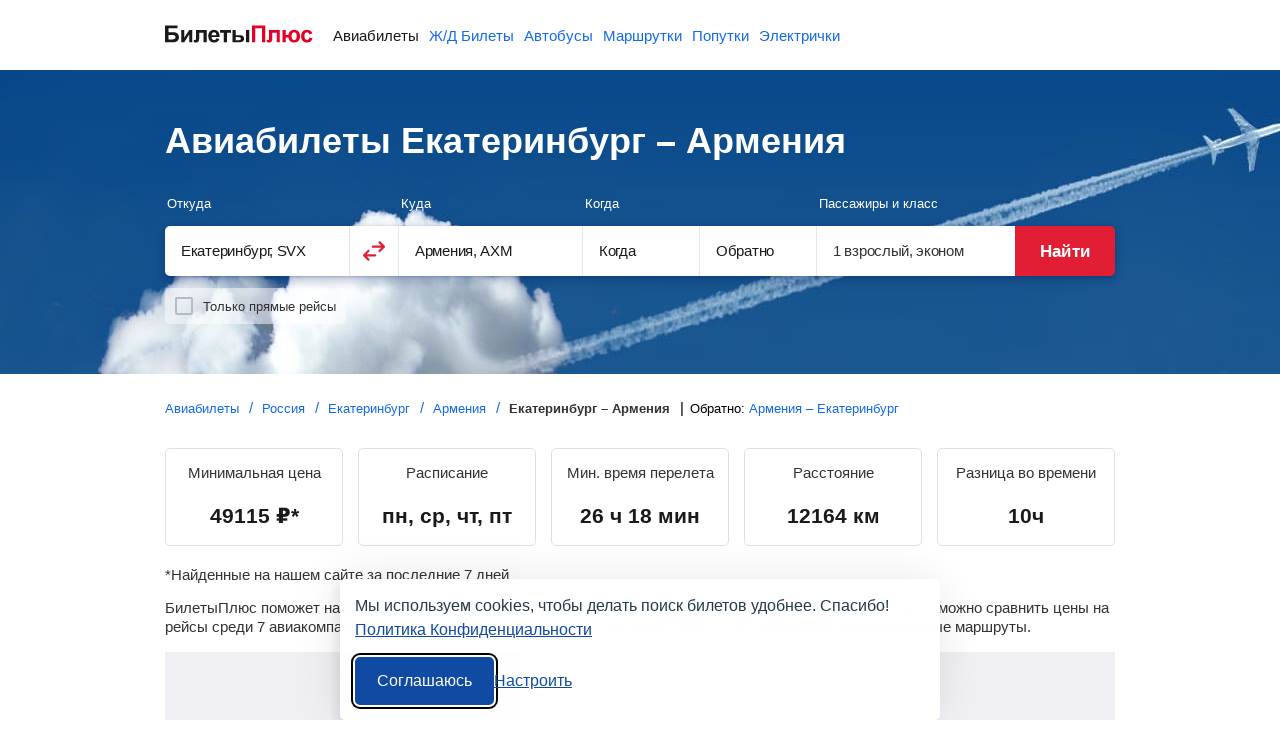

--- FILE ---
content_type: text/html;charset=UTF-8
request_url: https://biletyplus.ru/aviabilety/ekaterinburg-svx/armeniya-axm
body_size: 16966
content:
<!DOCTYPE html>
<html lang="ru">
    
        
            
<head>
    
<meta charset="utf-8" />
<!-- Version #1.2.382.1 (Wednesday Jan 14, 2026 23:21:59 MSK) , page: 2026-01-21 05:26 , isMobile: false, boxId: .55.8182 -->

    
        
        
    
    

<title>Екатеринбург – Армения: авиабилеты от 49115 ₽, расписание самолетов, цены на билеты туда и обратно</title>
<meta name="description" content="На БилетыПлюс можно найти и купить самые дешевые билеты на самолет из Екатеринбурга в Армению от 49115 ₽. Сравнение цен на авиабилеты Екатеринбург – Армения от различных авиакомпаний, расписание самолетов, календарь низких цен, горящие предложения, карта альтернативных маршрутов."/>

<meta property="og:type" content="website" />
<meta property="og:title" content="Екатеринбург – Армения: авиабилеты от 49115 ₽, расписание самолетов, цены на билеты туда и обратно" />
<meta property="og:description" content="На БилетыПлюс можно найти и купить самые дешевые билеты на самолет из Екатеринбурга в Армению от 49115 ₽. Сравнение цен на авиабилеты Екатеринбург – Армения от различных авиакомпаний, расписание самолетов, календарь низких цен, горящие предложения, карта альтернативных маршрутов.">

    
    
        <meta property="og:image" content="https://biletyplus.ru/res/img/social_sharing/flight.jpg"/>
    

<meta property="og:image:width" content="1200"/>
<meta property="og:image:height" content="630"/>
<meta property="og:locale" content="ru_RU"/>
<meta property="og:site_name" content="BiletyPlus"/>

    
        
            
                
            
            
        
    
    


    
<meta name="twitter:card" content="summary_large_image"/>
<meta name="twitter:site" content="@biletyplus"/>
<meta name="twitter:title" content="Екатеринбург – Армения: авиабилеты от 49115 ₽, расписание самолетов, цены на билеты туда и обратно"/>
<meta name="twitter:description" content="На БилетыПлюс можно найти и купить самые дешевые билеты на самолет из Екатеринбурга в Армению от 49115 ₽. Сравнение цен на авиабилеты Екатеринбург – Армения от различных авиакомпаний, расписание самолетов, календарь низких цен, горящие предложения, карта альтернативных маршрутов."/>
<meta name="twitter:creator" content="@biletyplus"/>


<meta name="twitter:image" content="https://biletyplus.ru/res/img/social_sharing/flight.jpg"/>


<meta name="author" content="Innovative Travel Technologies, LLC"/>
    
<link type="image/x-icon" rel="shortcut icon" href="https://selectelcdn.itt-us.com/res/img/ru_version/icons/favicon.ico">
<link type="image/png" sizes="16x16" rel="icon" href="https://selectelcdn.itt-us.com/res/img/ru_version/icons/favicon-16x16.png">
<link type="image/png" sizes="32x32" rel="icon" href="https://selectelcdn.itt-us.com/res/img/ru_version/icons/favicon-32x32.png">
<link type="image/png" sizes="96x96" rel="icon" href="https://selectelcdn.itt-us.com/res/img/ru_version/icons/favicon-96x96.png">
<link type="image/png" sizes="120x120" rel="icon" href="https://selectelcdn.itt-us.com/res/img/ru_version/icons/favicon-120x120.png">
<link type="image/png" sizes="192x192" rel="icon" href="https://selectelcdn.itt-us.com/res/img/ru_version/icons/android-icon-192x192.png">
<link sizes="57x57" rel="apple-touch-icon" href="https://selectelcdn.itt-us.com/res/img/ru_version/icons/apple-touch-icon-57x57.png">
<link sizes="60x60" rel="apple-touch-icon" href="https://selectelcdn.itt-us.com/res/img/ru_version/icons/apple-touch-icon-60x60.png">
<link sizes="72x72" rel="apple-touch-icon" href="https://selectelcdn.itt-us.com/res/img/ru_version/icons/apple-touch-icon-72x72.png">
<link sizes="76x76" rel="apple-touch-icon" href="https://selectelcdn.itt-us.com/res/img/ru_version/icons/apple-touch-icon-76x76.png">
<link sizes="114x114" rel="apple-touch-icon" href="https://selectelcdn.itt-us.com/res/img/ru_version/icons/apple-touch-icon-114x114.png">
<link sizes="120x120" rel="apple-touch-icon" href="https://selectelcdn.itt-us.com/res/img/ru_version/icons/apple-touch-icon-120x120.png">
<link sizes="144x144" rel="apple-touch-icon" href="https://selectelcdn.itt-us.com/res/img/ru_version/icons/apple-touch-icon-144x144.png">
<link sizes="152x152" rel="apple-touch-icon" href="https://selectelcdn.itt-us.com/res/img/ru_version/icons/apple-touch-icon-152x152.png">
<link sizes="180x180" rel="apple-touch-icon" href="https://selectelcdn.itt-us.com/res/img/ru_version/icons/apple-touch-icon-180x180.png">
<meta name="theme-color" content="#ffffff">

<link rel="canonical" href="https://biletyplus.ru/aviabilety/ekaterinburg-svx/armeniya-axm"/>
<meta name="viewport" content="width=device-width, initial-scale=1"/>




    
        

    
    
    
        
            
            
            
            
            
            
            
            
        
    
    
    
    
    

<script>
    
    window.dataLayer = window.dataLayer || [];
    function gtag() { dataLayer.push(arguments); }
    gtag('set', 'ads_data_redaction', true);

    history.onpushstate = function (state, title, newPageUrl) {
        if (typeof ym === "function" && window.yaMetrikaInitialized) {
            ym(window.yandexCounterNumber, 'hit', newPageUrl);
        }
        if(dataLayer){
            dataLayer.push({'set': {
                page: newPageUrl,
                title: title
            }});
            dataLayer.push({'event':'pageView'});
        }
    };

    (function (history) {
        var pushState = history.pushState;
        history.pushState = function (state, title, newPageUrl) {
            var result = pushState.apply(history, arguments);
            if (typeof history.onpushstate === "function") {
                history.onpushstate({state: state}, title, newPageUrl);
            }
            return result;
        }
    })(window.history);

    function _eventFull(pagename, action, label) {
        window.dataLayer.push({
            'event':'GAevent',
            'eventCategory': pagename,
            'eventAction': action,
            'eventLabel': label
        });

        if (typeof _eventYa === "function") {
            _eventYa(label);
        }
    }
    function _event(action, label) {
        var pageName = document.getElementById('pageNameId');
        if (pageName == null) {
            pageName = 'x';
        } else {
            pageName = pageName.value
        }
        _eventFull(pageName, action, label);
    }
    function _eventSimple(label) {
        var action = document.getElementById('pageActionId');
        if(action == null) {
            action = "x";
        } else {
            action = action.value
        }
        _event(action, label);
    }
    function _eventYa(label) {
        if (typeof ym === "function" && window.yaMetrikaInitialized) {
            ym(16865881, "reachGoal", label);
        }
    }
    function loadYandexMetrika() {
        if (window.yaMetrikaReady) return;
        window.yaMetrikaReady = true;
        
        window.yandexCounterNumber = 16865881;
        (function(m,e,t,r,i,k,a){m[i]=m[i]||function(){(m[i].a=m[i].a||[]).push(arguments)};
            m[i].l=1*new Date();k=e.createElement(t),a=e.getElementsByTagName(t)[0],k.async=1,k.src=r,a.parentNode.insertBefore(k,a)})
        (window, document, "script", "https://mc.yandex.ru/metrika/tag.js", "ym");
        
    }
    function initYandexMetrika() {
        if (window.yaMetrikaInitialized) return;
        window.yaMetrikaInitialized = true;
        
        ym(16865881, "init", {
            clickmap:true,
            trackLinks:true,
            accurateTrackBounce:true,
            webvisor:false
        });
        
    }

    window.yaContextCb=window.yaContextCb||[];
    function loadYandexAd() {
        if (window.yaAdReady) return;
        window.yaAdReady = true;
        
        var s = document.createElement("script");
        s.src = "https://yandex.ru/ads/system/context.js";
        s.async = true;
        document.head.appendChild(s);
        
    }

    function loadGTM() {
        if (window.gtmReady) return;
        window.gtmReady = true;
        
    }

    loadYandexMetrika(); initYandexMetrika();loadYandexAd(); loadGTM();
</script>

<link rel="stylesheet" href="https://selectelcdn.itt-us.com/resx/1.2.382.1/pack/cookie/itt-consent-manager-v4.css">
<script>
    window.ittCookieBannerConfig = {
        shouldShowCookieIcon: false,
        background: {
            showBackground: false
        },
        cookieIcon: {
            position: "bottomRight"
        },
        cookieTypes: [
            {
                id: "essential",
                name: "Обязательные",
                description: "<p>Эти файлы cookie необходимы для корректной работы сайта и не могут быть отключены. Они обеспечивают, например, вход в систему и сохранение ваших настроек конфиденциальности.</p>",
                required: true,
            },
            {
                id: "analytics",
                name: "Аналитика (Яндекс.Метрика)",
                description: "<p>Эти файлы cookie позволяют собирать статистику посещений с помощью Яндекс.Метрики и помогают нам улучшать сайт, анализируя, какие страницы вызывают наибольший интерес и как пользователи взаимодействуют с контентом.</p>",
                required: false,
                onAccept: function () {
                    initYandexMetrika();
                },
                onReject: function () {
                }
            },
            {
                id: "marketing",
                name: "Маркетинг",
                description: "<p>Эти файлы cookie позволяют отображать персонализированную рекламу от Яндекса, учитывая ваши интересы и поведение на сайте.</p>",
                required: false,
                onAccept: function () {
                    loadYandexAd();
                },
                onReject: function() {
                }
            }
        ],
        text: {
            banner: {
                description: "<p>Мы используем cookies, чтобы делать поиск билетов удобнее. Спасибо! <a href=\"https://biletyplus.ru/ru/politika-confidetsialnosti\" target=\"_blank\">Политика Конфиденциальности</a></p>",
                acceptAllButtonText: "Соглашаюсь",
                acceptAllButtonAccessibleLabel: "Принять все",
                rejectNonEssentialButtonText: "Отклонить необязательные",
                rejectNonEssentialButtonAccessibleLabel: "Отклонить необязательные",
                preferencesButtonText: "Настроить",
                preferencesButtonAccessibleLabel: "Настроить"
            },
            preferences: {
                title: "Настроить использование cookies",
                description: "<p>Мы уважаем ваше право на конфиденциальность. Вы можете запретить использование определённых типов cookies. Ваши настройки будут применяться на всём сайте.</p>",
            }
        },
        position: {
            banner: "bottomCenter"
        }
    };
</script>
<script type="text/javascript" data-bp-dyndomain="dot-ru" data-bp-dyndomain-flight="dot-ru" data-bp-dyndomain-train="dot-train" data-bp-dyndomain-suburban="dot-train" data-bp-dyndomain-bus="dot-ru" data-bp-dyndomain-minibus="dot-ru" data-bp-dyndomain-ridesharing="dot-ru" data-bp-dyndomain-hotel="dot-ru" defer src="https://selectelcdn.itt-us.com/resx/1.2.382.1/pack/cookie/itt-consent-manager-v5.js"></script>
    
    

    

    <link rel="alternate" hreflang="ru" href="https://biletyplus.ru/aviabilety/ekaterinburg-svx/armeniya-axm" /><link rel="alternate" hreflang="ru-BY" href="https://biletyplus.by/aviabilety/ekaterinburg-svx/armeniya-axm" />

    <link type="text/css" rel="stylesheet" href="https://selectelcdn.itt-us.com/res/css/pack/flight_city2city.3d961e6e87d2fd3bef8c.css">

    <!--[if lt IE 9]>
    <link type="text/css" rel="stylesheet" href="https://selectelcdn.itt-us.com/resx/1.2.382.1/css/styleIE.css">
    <![endif]-->
</head>
            <body>
                <input type="hidden" id="pageNameId" value="flight">
                
                
                
                <input type="hidden" id="appDomain" value="RU">
                <input type="hidden" id="pageViewType" value="DESKTOP"/>
                
                
                <input type="hidden" name="bpsp" id="bpsp" value="dflp_c2c"/>
                <input type="hidden" name="bpse" id="bpse" value="MAIN_GENERATOR"/>
                
<input type="hidden" value=".biletyplus.ru" id="domainToSetCookies">
<input type="hidden" value="/resx/1.2.382.1/" id="resourcesPath">
<input type="hidden" value="//biletyplus.ru" id="appPath">
<input type="hidden" value="biletyplus.ru" id="bpPath">
<header id="header" class="header ">
    <div class="fixedwidth header-container">
        <input type="checkbox" class="menu-trigger" id="menu-trigger" />
        <label class="menu-button" for="menu-trigger">
            <div class="menu-button_line"></div>
        </label>
        <a class="header-logo domain-RU locale-ru" href="/">
        
            
                
                    
                    
                    <picture><img src="https://selectelcdn.itt-us.com/res/img/logo_black_red.svg" alt="Авиабилеты БилетыПлюс" width="148" height="18"></picture>
                
            
            
        
        </a>
        <nav class="header-links" aria-label="Services">
            <ul class="header-links_list">
                
                    
                    
                        <li class="header-links_list__item flight active">
                            
                                
                                
                                    <a class="header-links_list__item_inner" href="https://biletyplus.ru/" title="Авиабилеты">
                                        Авиабилеты
                                    </a>
                                
                            
                        </li>
                        
                            <li class="header-links_list__item train ">
                                
                                    
                                    
                                        <a class="header-links_list__item_inner" href="https://poezda.biletyplus.ru/" title="Ж/Д Билеты">
                                            Ж/Д Билеты
                                        </a>
                                    
                                    
                                
                            </li>
                        
                        <li class="header-links_list__item bus ">
                            
                                
                                
                                    <a class="header-links_list__item_inner" href="https://bus.biletyplus.ru/" title="Автобусы">
                                        Автобусы
                                    </a>
                                
                                
                            
                        </li>
                        <li class="header-links_list__item minibus ">
                            
                                
                                
                                    <a class="header-links_list__item_inner" href="https://minibus.biletyplus.ru/" title="Маршрутки">
                                        Маршрутки
                                    </a>
                                
                                
                            
                        </li>
                        <li class="header-links_list__item ridesharing ">
                            
                                
                                
                                    <a class="header-links_list__item_inner" href="https://ridesharing.biletyplus.ru/" title="Попутки">
                                        Попутки
                                    </a>
                                
                                
                            
                        </li>
                        
                            <li class="header-links_list__item suburban ">
                                
                                    
                                    
                                        <a class="header-links_list__item_inner" href="https://suburban.biletyplus.ru/" title="Электрички">
                                            Электрички
                                        </a>
                                    
                                    
                                
                            </li>
                        
                        
                        
                        
                        
                        
                        
                        
                        
                        
                        
                        
                        
                        
                        
                        
                        
                        
                        
                        
                    
                
            </ul>
        </nav>
        
    </div>
</header>

                
<input type="hidden" id="lp-dep-city-id" value="147747">
<input type="hidden" id="lp-arr-city-id" value="10956">
<div class="content-block" itemscope itemtype="https://schema.org/Product">
    <main>
        <article>
            <div class="fixed-height-wrapper">
                <div class="fixedwidth">
                    <h1 id="scroll-point" itemprop="name">Авиабилеты Екатеринбург – Армения</h1>
                    <div id="search">
                        <div id="reactGenerator" class="fixedwidth"></div>
                    </div>
                </div>
            </div>
            <div class="fixedwidth">
                <div class="links-wrapper">
                    <div id="breadcrumbs-block"> <div class="crumbs_block lp-section"> <nav> <ol itemscope="" itemtype="https://schema.org/BreadcrumbList"> <li itemprop="itemListElement" itemscope="" itemtype="https://schema.org/ListItem"><a href="/" itemprop="item"><span itemprop="name">Авиабилеты</span></a> <meta itemprop="position" content="1"> </li> <li itemprop="itemListElement" itemscope="" itemtype="https://schema.org/ListItem"><a href="/aviabilety/rossiya-ru" itemprop="item"><span itemprop="name">Россия</span></a> <meta itemprop="position" content="2"> </li> <li itemprop="itemListElement" itemscope="" itemtype="https://schema.org/ListItem"><a href="/aviabilety/ekaterinburg-svx" itemprop="item"><span itemprop="name">Екатеринбург</span></a> <meta itemprop="position" content="3"> </li> <li itemprop="itemListElement" itemscope="" itemtype="https://schema.org/ListItem"><a href="/aviabilety/armeniya-axm" itemprop="item"><span itemprop="name">Армения</span></a> <meta itemprop="position" content="4"> </li> <li itemprop="itemListElement" itemscope itemtype="https://schema.org/ListItem"> <span itemprop="name">Екатеринбург&nbsp;– Армения</span> <meta itemprop="position" content="5" /> </li> </ol> </nav> </div> </div>
                    <div class="return-direction">Обратно: <a target="_blank" href="/aviabilety/armeniya-axm/ekaterinburg-svx">Армения &ndash; Екатеринбург</a></div>
                </div>
                <div class="route-info"> <div class="route-info_items"> <div class="route-info_item"> <div class="route-info_item_title">Минимальная цена</div> <div class="route-info_item_value"><span class="static-price"><span class="price-value static-price-value">49115</span> <span class="static-price-currency" content="RUB">₽</span></span>*</div> </div> <div class="route-info_item"> <div class="route-info_item_title">Расписание</div> <div class="route-info_item_value">пн, ср, чт, пт</div> </div> <div class="route-info_item"> <div class="route-info_item_title">Мин. время перелета</div> <div class="route-info_item_value">26&nbsp;ч&nbsp;18&nbsp;мин</div> </div> <div class="route-info_item"> <div class="route-info_item_title">Расстояние</div> <div class="route-info_item_value">12164 км</div> </div> <div class="route-info_item"> <div class="route-info_item_title">Разница во времени</div> <div class="route-info_item_value">10ч</div> </div> </div> <div class="route-info_hint">*Найденные на нашем сайте за последние 7 дней</div> </div>
                <div style="margin-top: 1em;"><p itemprop="offers" itemscope itemtype="https://schema.org/AggregateOffer"><span itemprop="description">БилетыПлюс поможет найти и купить дешевые авиабилеты из Екатеринбурга в Армению от <span class="static-price"><span itemprop="lowPrice" content="49115"><span class="static-price-value" content="49115">49 115</span></span> <span class="static-price-currency" itemprop="priceCurrency" content="RUB">р.</span></span> На сайте можно сравнить цены на рейсы среди 7 авиакомпаний на маршруте, ознакомиться с <span class="aslink scroll-link" data-scrollpoint="scheduled-flight">расписанием самолетов</span>, посмотреть альтернативные маршруты.</span></p></div>

                

    <!-- Yandex.RTB R-A-151362-1 -->
    <div class="ya_wrap_first" id="yandex_rtb_R-A-151362-1" style="min-height:280px;margin-top:16px;background-color:#EFEFF4;"></div>
    <script type="text/javascript">
        (function(w, d, n) {
            w[n] = w[n] || [];
            w[n].push(function() {
                Ya.Context.AdvManager.render({
                    blockId: "R-A-151362-1",
                    renderTo: "yandex_rtb_R-A-151362-1",
                    async: true
                });
            });
        })(this, this.document, "yandexContextAsyncCallbacks");
    </script>

                <div class="price-calendar-block">
                    <h2>Календарь цен</h2>
                    <div id="price-calendar-container" class="price-calendar"></div>
                    <p сlass="calendar-text">Для поиска самых выгодных авиабилетов из Екатеринбурга в Армению как в одну сторону, так туда и обратно, воспользуйтесь календарем цен. Выберите подходящие даты и нажмите кнопку «Найти». В январе самые доступные авиарейсы: в одну сторону — <span class="static-price"><span class="static-price-value" content="49115">49 115</span>&nbsp;<span class="static-price-currency" content="RUB">р.</span></span>, а туда и обратно — <span class="static-price"><span class="static-price-value" content="84226">84 226</span>&nbsp;<span class="static-price-currency" content="RUB">р.</span></span></p>
                </div>
                <div class="popular-routes fixedwidth"> <h2>Билеты на самолет Екатеринбург&nbsp;– Армения</h2> <div class="quickDates">Ближайшие рейсы: <span class="quickDates__item open_modal_generator" title="сегодня" data-date="2026-01-21" data-bpse="pop-today">сегодня</span><span class="quickDates__item open_modal_generator" title="завтра" data-date="2026-01-22" data-bpse="pop-tomorrow">завтра</span></div> <div class="datepicker_wrap_btn open_modal_generator" data-bpse="pop-btn-main">Выберите дату</div> <div class="popular-routes-table"> <div class="popular-routes-table_row cheapest cheapest-transfer "> <div class="popular-routes-table_col info"> <div class="airline"> <div class="icons"> <img src="https://selectelcdn.itt-us.com/res/img/airlines/36x36/N4.png" width="20" height="20" alt="Норд винд" title="Норд винд"/> <img src="https://selectelcdn.itt-us.com/res/img/airlines/36x36/SU.png" width="20" height="20" alt="Аэрофлот" title="Аэрофлот"/> <img src="https://selectelcdn.itt-us.com/res/img/airlines/36x36/DL.png" width="20" height="20" alt="Дельта Эйр Лайнз" title="Дельта Эйр Лайнз"/> </div> <div class="names"> <span>Норд винд</span> <span>, Аэрофлот</span> <span>, Дельта Эйр Лайнз</span> </div> </div> <div class="time"> <img src="/res/img/flight/route-icon-long.png" width="180" height="12" alt="route icon" /> <span>05:20</span> <span>13:19</span> </div> <div class="place"> <span>Екатеринбург</span> <span>Армения</span> </div> <div class="airport"> <span>Кольцово (SVX)</span> <span>Эль-Эден (AXM)</span> </div> </div> <div class="popular-routes-table_col flight"> <div class="flight_block"> <span> 41&nbsp;<span>ч</span>&nbsp;59&nbsp;<span>мин</span> в пути (включая пересадку)</span> <div class="transfer">Пересадка 4&nbsp;<span>ч</span>&nbsp;5&nbsp;<span>мин</span> , Москва</div> <div class="transfer">Пересадка 6&nbsp;<span>ч</span>&nbsp;1&nbsp;<span>мин</span> , Нью-Йорк</div> <div class="flightNumber"> <span>N4174</span> <span>, SU100</span> <span>, DL2108</span> </div> </div> </div> <div class="popular-routes-table_col price"> <div class="price_block"> <span class="static-price">от&nbsp;<span class="static-price-value" content="49115">49115</span>&nbsp;<span class="static-price-currency" content="RUB">р.</span></span> <div class="btn open_modal_generator" data-bpse="pop-btn-ticket">Выбрать дату</div> </div> </div> </div> <div class="popular-routes-table_row fastest fastest-transfer "> <div class="popular-routes-table_col info"> <div class="airline"> <div class="icons"> <img src="https://selectelcdn.itt-us.com/res/img/airlines/36x36/OK.png" width="20" height="20" alt="ЧСА Чешские авиалинии" title="ЧСА Чешские авиалинии"/> <img src="https://selectelcdn.itt-us.com/res/img/airlines/36x36/AV.png" width="20" height="20" alt="Авианка" title="Авианка"/> </div> <div class="names"> <span>ЧСА Чешские авиалинии</span> <span>, Авианка</span> </div> </div> <div class="time"> <img src="/res/img/flight/route-icon-long.png" width="180" height="12" alt="route icon" /> <span>07:10</span> <span>23:28</span> </div> <div class="place"> <span>Екатеринбург</span> <span>Армения</span> </div> <div class="airport"> <span>Кольцово (SVX)</span> <span>Эль-Эден (AXM)</span> </div> </div> <div class="popular-routes-table_col flight"> <div class="flight_block"> <span> 26&nbsp;<span>ч</span>&nbsp;18&nbsp;<span>мин</span> в пути (включая пересадку)</span> <div class="transfer">Пересадка 3&nbsp;<span>ч</span>&nbsp;25&nbsp;<span>мин</span> , Прага</div> <div class="transfer">Пересадка 3&nbsp;<span>ч</span>&nbsp;5&nbsp;<span>мин</span> , Мадрид</div> <div class="flightNumber"> <span>OK913</span> <span>, OK700</span> <span>, AV11</span> </div> </div> </div> <div class="popular-routes-table_col price"> <div class="price_block"> <span class="static-price">от&nbsp;<span class="static-price-value" content="77605">77605</span>&nbsp;<span class="static-price-currency" content="RUB">р.</span></span> <div class="btn open_modal_generator" data-bpse="pop-btn-ticket">Выбрать дату</div> </div> </div> </div> </div> <div class="note">Время местное, цена для перелета в одну сторону</div> <div class="datepicker_wrap_btn open_modal_generator" data-bpse="pop-btn-all">Посмотреть все билеты</div> </div>
                
                






                

    <!-- Yandex.RTB R-A-151362-2 -->
    <div class="ya_wrap_second" id="yandex_rtb_R-A-151362-2" style="min-height:280px;margin-top:16px;background-color:#EFEFF4;"></div>
    <script type="text/javascript">
        (function(w, d, n) {
            w[n] = w[n] || [];
            w[n].push(function() {
                Ya.Context.AdvManager.render({
                    blockId: "R-A-151362-2",
                    renderTo: "yandex_rtb_R-A-151362-2",
                    async: true
                });
            });
        })(this, this.document, "yandexContextAsyncCallbacks");
    </script>

                <div id="cross-sale-holder" class="fixedwidth"></div>
                <div class="lp-section fixedwidth" id="scheduled_flight_table" data-bind="stopBinding: true">
                    <div class="scheduled-flight">
                        <h2>Расписание самолетов Екатеринбург – Армения</h2>
                        <div class="brief">Список авиарейсов показывает, во сколько вылетают и прибывают самолеты из Екатеринбурга в Армению, время перелета, а также дни следования. Используйте календарь на сегодня, завтра или другую дату, чтобы посмотреть расписание прямых рейсов и с пересадкой на конкретный день.</div>
                        <div class="quickDates">Ближайшие рейсы: <span class="quickDates__item open_modal_generator" title="сегодня" data-date="2026-01-21" data-bpse="schedule-today">сегодня</span><span class="quickDates__item open_modal_generator" title="завтра" data-date="2026-01-22" data-bpse="schedule-tomorrow">завтра</span></div>
                        <div class="datepicker_wrap_btn open_modal_generator" data-bpse="schedule-btn">Выберите дату</div>


                        
<style>
    .flight-schedule {
        --fs-fg: #111827;
        --fs-muted: #6b7280;
        --fs-border: #e5e7eb;
        --fs-bg: #ffffff;
        --fs-card-bg: #fafafa;
        --fs-radius: 12px;
        --fs-gap: 12px;
        --fs-font: system-ui, -apple-system, Segoe UI, Roboto, Arial, sans-serif;

        font-family: var(--fs-font);
        color: var(--fs-fg);
    }

    .flight-schedule__days {
        display: grid;
        grid-template-columns: 1fr;
        gap: 16px;
    }

    .flight-schedule__day {
        border: 1px solid var(--fs-border);
        border-radius: var(--fs-radius);
        background: var(--fs-bg);
        padding: 10px;
    }

    .flight-schedule__day-title {
        font-size: 15px;
        font-weight: 600;
        margin: 0 0 8px;
    }

    .flight-schedule__flights {
        display: grid;
        grid-auto-rows: min-content;
        gap: var(--fs-gap);
    }

    .flight-schedule__card {
        border: 1px solid var(--fs-border);
        border-radius: var(--fs-radius);
        background: var(--fs-card-bg);
        padding: 10px 12px;
    }

    .flight-schedule__row {
        display: flex;
        align-items: center;
        justify-content: space-between;
        gap: 8px;
        flex-wrap: wrap;
    }

    .flight-schedule__times {
        font-weight: 600;
        font-size: 14px;
        white-space: nowrap;
    }

    .flight-schedule__tag {
        font-size: 12px;
        line-height: 1;
        padding: 4px 4px;
        border: 1px solid var(--fs-border);
        border-radius: 999px;
        white-space: nowrap;
    }

    .flight-schedule__meta {
        margin-top: 6px;
        font-size: 13px;
        /*color: var(--fs-muted);*/
    }

    .flight-schedule__weekdays {
        margin-top: 6px;
        font-size: 13px;
        font-weight: 600;
    }

    @media (min-width: 768px) {
        .flight-schedule__days {
            grid-template-columns: repeat(2, minmax(0, 1fr));
            gap: 5px;
        }
        .flight-schedule__card:where(a, button, div) {
            transition: box-shadow .15s ease, transform .15s ease;
        }
        .flight-schedule__card:hover {
            box-shadow: 0 2px 10px rgba(0,0,0,.06);
            transform: translateY(-1px);
        }
    }
    @media (min-width: 1024px) {
        .flight-schedule__days {
            grid-template-columns: repeat(3, minmax(0, 1fr));
        }
    }
</style>

<div class="flight-schedule">
    <div class="flight-schedule__days">
    
        
            
            <div class="flight-schedule__day">
                <div class="flight-schedule__flights">
        
        <div class="flight-schedule__card open_modal_generator" data-bpse="schedule-t">
            <div class="flight-schedule__row">
                <div class="flight-schedule__times">05:20 SVX → 13:19 AXM</div>
                
                    
                        <div class="flight-schedule__tag">N4174, SU100</div>
                    
                    
                
            </div>
            <div class="flight-schedule__meta">Норд винд за&nbsp;41:59&nbsp;ч, пересадка: Москва</div>
            <div class="flight-schedule__weekdays">ср</div>
        </div>
        
    
        
        <div class="flight-schedule__card open_modal_generator" data-bpse="schedule-t">
            <div class="flight-schedule__row">
                <div class="flight-schedule__times">06:10 SVX → 10:15 AXM</div>
                
                    
                        <div class="flight-schedule__tag">S752, S74003</div>
                    
                    
                
            </div>
            <div class="flight-schedule__meta">С7 - Авиакомпания Сибирь за&nbsp;38:05&nbsp;ч, пересадка: Москва</div>
            <div class="flight-schedule__weekdays">ср</div>
        </div>
        
    
        
        <div class="flight-schedule__card open_modal_generator" data-bpse="schedule-t">
            <div class="flight-schedule__row">
                <div class="flight-schedule__times">07:00 SVX → 13:20 AXM</div>
                
                    
                        <div class="flight-schedule__tag">SU1417, SU100</div>
                    
                    
                
            </div>
            <div class="flight-schedule__meta">Аэрофлот за&nbsp;40:20&nbsp;ч, пересадка: Москва</div>
            <div class="flight-schedule__weekdays">пн</div>
        </div>
        
    
        
        <div class="flight-schedule__card open_modal_generator" data-bpse="schedule-t">
            <div class="flight-schedule__row">
                <div class="flight-schedule__times">07:05 SVX → 13:19 AXM</div>
                
                    
                        <div class="flight-schedule__tag">SU1417, SU100</div>
                    
                    
                
            </div>
            <div class="flight-schedule__meta">Аэрофлот за&nbsp;40:14&nbsp;ч, пересадка: Москва</div>
            <div class="flight-schedule__weekdays">ср</div>
        </div>
        
    
        
        <div class="flight-schedule__card open_modal_generator" data-bpse="schedule-t">
            <div class="flight-schedule__row">
                <div class="flight-schedule__times">07:05 SVX → 10:15 AXM</div>
                
                    
                        <div class="flight-schedule__tag">SU1417, SU2582</div>
                    
                    
                
            </div>
            <div class="flight-schedule__meta">Аэрофлот за&nbsp;37:10&nbsp;ч, пересадка: Москва</div>
            <div class="flight-schedule__weekdays">ср</div>
        </div>
        
    
        
            
                </div>
            </div>
            
            <div class="flight-schedule__day">
                <div class="flight-schedule__flights">
        
        <div class="flight-schedule__card open_modal_generator" data-bpse="schedule-t">
            <div class="flight-schedule__row">
                <div class="flight-schedule__times">08:30 SVX → 13:19 AXM</div>
                
                    
                        <div class="flight-schedule__tag">SU1407, SU2174</div>
                    
                    
                
            </div>
            <div class="flight-schedule__meta">Аэрофлот за&nbsp;38:49&nbsp;ч, пересадка: Москва</div>
            <div class="flight-schedule__weekdays">ср</div>
        </div>
        
    
        
        <div class="flight-schedule__card open_modal_generator" data-bpse="schedule-t">
            <div class="flight-schedule__row">
                <div class="flight-schedule__times">08:30 SVX → 10:15 AXM</div>
                
                    
                        <div class="flight-schedule__tag">SU1407, SU102</div>
                    
                    
                
            </div>
            <div class="flight-schedule__meta">Аэрофлот за&nbsp;35:45&nbsp;ч, пересадка: Москва</div>
            <div class="flight-schedule__weekdays">пн</div>
        </div>
        
    
        
        <div class="flight-schedule__card open_modal_generator" data-bpse="schedule-t">
            <div class="flight-schedule__row">
                <div class="flight-schedule__times">08:40 SVX → 10:15 AXM</div>
                
                    
                        <div class="flight-schedule__tag">SU1437, SU106</div>
                    
                    
                
            </div>
            <div class="flight-schedule__meta">Аэрофлот за&nbsp;35:35&nbsp;ч, пересадка: Москва</div>
            <div class="flight-schedule__weekdays">пн</div>
        </div>
        
    
        
        <div class="flight-schedule__card open_modal_generator" data-bpse="schedule-t">
            <div class="flight-schedule__row">
                <div class="flight-schedule__times">12:15 SVX → 07:38 AXM</div>
                
                    
                        <div class="flight-schedule__tag">SU1411, SU102</div>
                    
                    
                
            </div>
            <div class="flight-schedule__meta">Аэрофлот за&nbsp;29:23&nbsp;ч, пересадка: Москва</div>
            <div class="flight-schedule__weekdays">пн</div>
        </div>
        
    
        
        <div class="flight-schedule__card open_modal_generator" data-bpse="schedule-t">
            <div class="flight-schedule__row">
                <div class="flight-schedule__times">12:15 SVX → 15:11 AXM</div>
                
                    
                        <div class="flight-schedule__tag">SU1411, SU102</div>
                    
                    
                
            </div>
            <div class="flight-schedule__meta">Аэрофлот за&nbsp;36:56&nbsp;ч, пересадка: Москва</div>
            <div class="flight-schedule__weekdays">пн</div>
        </div>
        
    
        
            
                </div>
            </div>
            
            <div class="flight-schedule__day">
                <div class="flight-schedule__flights">
        
        <div class="flight-schedule__card open_modal_generator" data-bpse="schedule-t">
            <div class="flight-schedule__row">
                <div class="flight-schedule__times">16:30 SVX → 07:38 AXM</div>
                
                    
                        <div class="flight-schedule__tag">SU1419, SU110</div>
                    
                    
                
            </div>
            <div class="flight-schedule__meta">Аэрофлот за&nbsp;73:08&nbsp;ч, пересадка: Москва</div>
            <div class="flight-schedule__weekdays">ср</div>
        </div>
        
    
        
        <div class="flight-schedule__card open_modal_generator" data-bpse="schedule-t">
            <div class="flight-schedule__row">
                <div class="flight-schedule__times">16:30 SVX → 07:38 AXM</div>
                
                    
                        <div class="flight-schedule__tag">SU1419, SU102</div>
                    
                    
                
            </div>
            <div class="flight-schedule__meta">Аэрофлот за&nbsp;73:08&nbsp;ч, пересадка: Москва</div>
            <div class="flight-schedule__weekdays">ср</div>
        </div>
        
    
        
        <div class="flight-schedule__card open_modal_generator" data-bpse="schedule-t">
            <div class="flight-schedule__row">
                <div class="flight-schedule__times">17:50 SVX → 18:58 AXM</div>
                
                    
                        <div class="flight-schedule__tag">N4374, SU110</div>
                    
                    
                
            </div>
            <div class="flight-schedule__meta">Норд винд за&nbsp;59:08&nbsp;ч, пересадка: Москва</div>
            <div class="flight-schedule__weekdays">пн</div>
        </div>
        
    
        
        <div class="flight-schedule__card open_modal_generator" data-bpse="schedule-t">
            <div class="flight-schedule__row">
                <div class="flight-schedule__times">17:50 SVX → 07:38 AXM</div>
                
                    
                        <div class="flight-schedule__tag">N4374, SU110</div>
                    
                    
                
            </div>
            <div class="flight-schedule__meta">Норд винд за&nbsp;47:48&nbsp;ч, пересадка: Москва</div>
            <div class="flight-schedule__weekdays">пн</div>
        </div>
        
    
        
        <div class="flight-schedule__card open_modal_generator" data-bpse="schedule-t">
            <div class="flight-schedule__row">
                <div class="flight-schedule__times">18:25 SVX → 07:38 AXM</div>
                
                    
                        <div class="flight-schedule__tag">SU1403, SU102</div>
                    
                    
                
            </div>
            <div class="flight-schedule__meta">Аэрофлот за&nbsp;71:13&nbsp;ч, пересадка: Москва</div>
            <div class="flight-schedule__weekdays">ср</div>
        </div>
        
                </div>
            </div>
        
    
    </div>
</div>

                        <div class="note">Время указано местное</div>
                    </div>
                </div>
                <div class="info-blocks">
                    <h2>Информация о маршруте</h2>
                    <div class="info-blocks_item"> <input type="checkbox" class="info-blocks_item-trigger" id="item-trigger_airports"> <label class="info-blocks_item-headline" for="item-trigger_airports"><h3>Из каких аэропортов происходит вылет и в какие прилет?</h3></label> <div class="info-blocks_item-content airports"> <p>Выберите нужный аэропорт вылета, чтобы посмотреть подробное расписание вылетов и прилетов.</p> <div class="airports-wrapper"> <div class="airports_city"> <div class="city-title">Екатеринбург (SVX), Россия</div> <a href="/aeroporty/ru/ekaterinburg" target="_blank">Аэропорты Екатеринбурга</a> <ul class="airports_list"> <li>Кольцово-SVX</li> </ul> </div> <div class="airports_city"> <div class="city-title">Армения (AXM), Колумбия</div> <a href="/aeroporty/co/armeniya" target="_blank">Аэропорты Армении</a> <ul class="airports_list"> </ul> </div> </div> </div> </div>
                    <div class="info-blocks_item"> <input type="checkbox" class="info-blocks_item-trigger" id="item-trigger_airlines-info"> <label class="info-blocks_item-headline" for="item-trigger_airlines-info"><h3>Сколько прямых рейсов осуществляется из Екатеринбурга в Армению?</h3></label> <div class="info-blocks_item-content airlines-info"> <p>Перелет Екатеринбург – Армения обслуживают 7 авиакомпаний . Больше всех авиарейсов на данном маршруте осуществляет авиакомпания Уральские авиалинии - 13 вылетов в неделю стоимостью от <span class="static-price"><span class="static-price-value" content="63712">63 712</span> <span class="static-price-currency">р</span></span>. А самые дорогие билеты предлагает Аэрофлот - от <span class="static-price"><span class="static-price-value" content="143670">143 670</span> <span class="static-price-currency">р</span></span>.</p> <p><i>*Лоукостеры – авиакомпании, которые предоставляют бюджетные перелеты. Стоимость билетов на лоукостеры значительно ниже, чем авиабилетов на регулярные рейсы за счет ограничений на багаж, питания и других удобств.</i></p> </div> </div>
                    <div class="info-blocks_item"> <input type="checkbox" class="info-blocks_item-trigger" id="item-trigger_cheapest-flights"> <label class="info-blocks_item-headline" for="item-trigger_cheapest-flights"><h3>Сколько стоит самый дешевый авиабилет?</h3></label> <div class="info-blocks_item-content cheapest-flights"> <p>Цена может составлять всего <span class="static-price"><span class="value static-price-value" content="49115">49 115</span> <span class="currency static-price-currency">р</span></span>. Это билет эконом класса на рейс N4174 авиакомпании Норд винд, который вылетает из Кольцово (SVX) в 05:20 и прилетает в аэропорт Эль-Эден (AXM) в 13:19. Все суммы сборов и различных платежей уже включены в стоимость.</p> <div class="cheapest-flights_cards"> <div class="cheapest-flights_cards-item economy"> <div class="label">Эконом-класс</div> <svg class="icon" width='41' height='40' viewBox='0 0 41 40' fill='none' xmlns='http://www.w3.org/2000/svg'> <path class="icon_seat" fill-rule='evenodd' clip-rule='evenodd' d='M0.666361 13.9255C-1.17737 9.54867 5.19175 6.61971 7.03549 10.9963L14.0721 27.6218C16.5207 32.0917 22.1533 30.6791 26.0078 30.5969L31.263 36.6884C32.6914 38.3558 33.1117 39.99 30.1217 39.99H16.8081C14.5297 39.99 11.7673 40.2636 10.8415 37.9635L0.666361 13.9255Z' fill='#0879FE'/> <path class="icon_man" fill-rule='evenodd' clip-rule='evenodd' d='M20.166 13.7932L23.5704 14.7103L29.9365 13.811C32.6587 13.4306 33.211 17.7544 30.4901 18.1348L23.7298 19.0862C23.1752 19.1639 22.6199 18.9518 22.084 18.807L23.4083 22.2674L28.9233 22.1565L30.2038 22.131L31.0645 23.1482L39.6089 33.2503C42.0223 36.1158 37.8469 39.9546 35.4335 37.0893L27.7505 28.0048L20.938 28.1423C18.889 28.3946 16.4085 28.2365 15.5227 25.9158L11.3034 14.8865C10.5923 13.0235 11.4615 10.9113 13.2439 10.1688C15.1874 9.35938 18.62 9.7457 19.5414 12.1602L20.166 13.7932ZM12.212 0C14.621 0 16.5746 2.04112 16.5746 4.55819C16.5746 7.07588 14.621 9.11637 12.212 9.11637C9.80226 9.11637 7.84929 7.07561 7.84929 4.55819C7.84929 2.04112 9.80251 0 12.212 0Z' fill='black'/> </svg> <div class="price static-price"> <span class="value static-price-value" content="49115">49 115</span> <span class="currency static-price-currency">р.</span> </div> <div class="btn open_modal_generator" data-flightclass="economy">Найти</div> </div> <div class="cheapest-flights_cards-item business"> <div class="label">Бизнес-класс</div> <svg class="icon" width='41' height='40' viewBox='0 0 41 40' fill='none' xmlns='http://www.w3.org/2000/svg'> <path class="icon_seat" fill-rule='evenodd' clip-rule='evenodd' d='M0.666361 13.9255C-1.17737 9.54867 5.19175 6.61971 7.03549 10.9963L14.0721 27.6218C16.5207 32.0917 22.1533 30.6791 26.0078 30.5969L31.263 36.6884C32.6914 38.3558 33.1117 39.99 30.1217 39.99H16.8081C14.5297 39.99 11.7673 40.2636 10.8415 37.9635L0.666361 13.9255Z' fill='#E21E35'/> <path class="icon_man" fill-rule='evenodd' clip-rule='evenodd' d='M20.166 13.7932L23.5704 14.7103L29.9365 13.811C32.6587 13.4306 33.211 17.7544 30.4901 18.1348L23.7298 19.0862C23.1752 19.1639 22.6199 18.9518 22.084 18.807L23.4083 22.2674L28.9233 22.1565L30.2038 22.131L31.0645 23.1482L39.6089 33.2503C42.0223 36.1158 37.8469 39.9546 35.4335 37.0893L27.7505 28.0048L20.938 28.1423C18.889 28.3946 16.4085 28.2365 15.5227 25.9158L11.3034 14.8865C10.5923 13.0235 11.4615 10.9113 13.2439 10.1688C15.1874 9.35938 18.62 9.7457 19.5414 12.1602L20.166 13.7932ZM12.212 0C14.621 0 16.5746 2.04112 16.5746 4.55819C16.5746 7.07588 14.621 9.11637 12.212 9.11637C9.80226 9.11637 7.84929 7.07561 7.84929 4.55819C7.84929 2.04112 9.80251 0 12.212 0Z' fill='black'/> </svg> <div class="price"> <span class="value empty">?</span> </div> <div class="btn open_modal_generator" data-flightclass="business">Найти</div> </div> <div class="cheapest-flights_cards-item first"> <div class="label">Первый-класс</div> <svg class="icon" width='41' height='40' viewBox='0 0 41 40' fill='none' xmlns='http://www.w3.org/2000/svg'> <path class="icon_seat" fill-rule='evenodd' clip-rule='evenodd' d='M0.666361 13.9255C-1.17737 9.54867 5.19175 6.61971 7.03549 10.9963L14.0721 27.6218C16.5207 32.0917 22.1533 30.6791 26.0078 30.5969L31.263 36.6884C32.6914 38.3558 33.1117 39.99 30.1217 39.99H16.8081C14.5297 39.99 11.7673 40.2636 10.8415 37.9635L0.666361 13.9255Z' fill='#DFB100'/> <path class="icon_man" fill-rule='evenodd' clip-rule='evenodd' d='M20.166 13.7932L23.5704 14.7103L29.9365 13.811C32.6587 13.4306 33.211 17.7544 30.4901 18.1348L23.7298 19.0862C23.1752 19.1639 22.6199 18.9518 22.084 18.807L23.4083 22.2674L28.9233 22.1565L30.2038 22.131L31.0645 23.1482L39.6089 33.2503C42.0223 36.1158 37.8469 39.9546 35.4335 37.0893L27.7505 28.0048L20.938 28.1423C18.889 28.3946 16.4085 28.2365 15.5227 25.9158L11.3034 14.8865C10.5923 13.0235 11.4615 10.9113 13.2439 10.1688C15.1874 9.35938 18.62 9.7457 19.5414 12.1602L20.166 13.7932ZM12.212 0C14.621 0 16.5746 2.04112 16.5746 4.55819C16.5746 7.07588 14.621 9.11637 12.212 9.11637C9.80226 9.11637 7.84929 7.07561 7.84929 4.55819C7.84929 2.04112 9.80251 0 12.212 0Z' fill='black'/> </svg> <div class="price"> <span class="value empty">?</span> </div> <div class="btn open_modal_generator" data-flightclass="first">Найти</div> </div> </div> <p class="open-popup-link" data-popup="tips_to_save_money">Советы как сэкономить на покупке билета</p> <div class="popup-modal tips_to_save_money close-popup"> <div class="info-popup fixedwidth"> <p class="info-popup_title">Советы как сэкономить на покупке авиабилета</p> <ul class="checkmark_list"> <li>Приобретать авиабилеты лучше всего минимум за 2 месяца до полета, в этом случае экономия может составлять до -25%. Далее стоимость растет и за две недели до вылета достигает своего пика.</li> <li>Цена может меняться до 84% в зависимости от наличия и размера багажа, дня недели и времени суток, в которое летит самолет.</li> <li>Билеты на утренние рейсы в середине недели стоят дешевле, чем на вечер пятницы и в выходные дни.</li> <li>Авиабилеты в обе стороны в среднем дешевле на -22%, чем покупать два билета отдельно.</li> <li>В низкий сезон авиакомпании и турагентства часто продают льготные и горящие билеты, проводят различные акции и распродажи.</li> <li>В высокий сезон есть возможность заказать билеты не только на регулярные, но и на чартерные рейсы в общем пакете с путевкой на отдых. Билеты на такие рейсы можно забронировать значительно дешевле обычных.</li> <li>Средняя стоимость авиабилетов Екатеринбург – Армения составляет <span class="static-price"><span class="static-price-value">49115</span> <span class="static-price-currency">р</span></span>.</li> </ul> <div class="close close-popup"></div> </div> </div> </div> </div>
                    <div class="info-blocks_item"> <input type="checkbox" class="info-blocks_item-trigger" id="item-trigger_airlines"> <label class="info-blocks_item-headline" for="item-trigger_airlines"><h3>Какие авиакомпании летают в Армению из Екатеринбурга?</h3></label> <div class="info-blocks_item-content airlines"> <p>Ниже приведены цены на авиабилеты Екатеринбург&nbsp;– Армения на прямой рейс и с пересадкой от разных авиакомпаний на данном направлении.</p> <ul class="list"> <li class="item"> <div class="label">U6 - Уральские авиалинии</div> <div class="price"> <div class="static-price">от <span class="value static-price-value">63 712</span> <span class="currency static-price-currency">р.</span></div> </div> </li> <li class="item"> <div class="label">SU - Аэрофлот</div> <div class="price"> <div class="static-price">от <span class="value static-price-value">51 560</span> <span class="currency static-price-currency">р.</span></div> </div> </li> <li class="item"> <div class="label">S7 - С7 - Авиакомпания Сибирь</div> <div class="price"> <div class="static-price">от <span class="value static-price-value">60 916</span> <span class="currency static-price-currency">р.</span></div> </div> </li> <li class="item"> <div class="label">N4 - Норд винд</div> <div class="price"> <div class="static-price">от <span class="value static-price-value">49 115</span> <span class="currency static-price-currency">р.</span></div> </div> </li> <li class="item"> <div class="label">TK - Туркиш Эйрлайнс - Турецкие Авиалинии</div> <div class="price"> <div class="static-price">от <span class="value static-price-value">93 921</span> <span class="currency static-price-currency">р.</span></div> </div> </li> <li class="item"> <div class="label">AY - Финнэйр - Финские авиалинии</div> <div class="price"> <div class="static-price">от <span class="value static-price-value">72 713</span> <span class="currency static-price-currency">р.</span></div> </div> </li> <li class="item"> <div class="label">OK - ЧСА Чешские авиалинии</div> <div class="price"> <div class="static-price">от <span class="value static-price-value">77 605</span> <span class="currency static-price-currency">р.</span></div> </div> </li> </ul> <div class="red-btn go_to_generator">Найти билеты</div> </div> </div>
                    <div class="info-blocks_item"> <input type="checkbox" class="info-blocks_item-trigger" id="item-trigger_popular-airplanes"> <label class="info-blocks_item-headline" for="item-trigger_popular-airplanes"><h3>Какие самолеты летают на маршруте Екатеринбург&nbsp;– Армения?</h3></label> <div class="info-blocks_item-content popular-airplanes"> <p>Список самолетов, выполняющих рейсы в Армению:</p> <ul class="list"> <li class="item"> <div class="label">Airbus A320</div> <div class="price aslink open_modal_generator" data-bpse="pop-airplanes"> <div class="static-price check-price">от <span class="value static-price-value">51 560</span> <span class="currency static-price-currency">р.</span></div> </div> </li> <li class="item"> <div class="label">Boeing 737-800</div> <div class="price aslink open_modal_generator" data-bpse="pop-airplanes"> <div class="static-price check-price">от <span class="value static-price-value">54 065</span> <span class="currency static-price-currency">р.</span></div> </div> </li> <li class="item"> <div class="label">Airbus A321</div> <div class="price aslink open_modal_generator" data-bpse="pop-airplanes"> <div class="static-price check-price">от <span class="value static-price-value">56 500</span> <span class="currency static-price-currency">р.</span></div> </div> </li> <li class="item"> <div class="label">Airbus A320 Sharklets</div> <div class="price aslink open_modal_generator" data-bpse="pop-airplanes"> <div class="static-price check-price">от <span class="value static-price-value">63 555</span> <span class="currency static-price-currency">р.</span></div> </div> </li> <li class="item"> <div class="label">Airbus A319</div> <div class="price aslink open_modal_generator" data-bpse="pop-airplanes"> <div class="static-price check-price">от <span class="value static-price-value">87 739</span> <span class="currency static-price-currency">р.</span></div> </div> </li> </ul> <div class="red-btn go_to_generator">Найти билеты</div> </div> </div> <div class="info-blocks_item"> <input type="checkbox" class="info-blocks_item-trigger" id="item-trigger_cities-airports"> <label class="info-blocks_item-headline" for="item-trigger_cities-airports"><h3>Где я могу посмотреть более подробную информацию об аэропортах?</h3></label> <div class="info-blocks_item-content cities-airports"> <p class="label">Карта, адреса, телефоны, табло вылета и прилета: <a href="/aeroporty/ru/ekaterinburg" target="_blank">аэропорты Екатеринбурга</a>, <a href="/aeroporty/co/armeniya">аэропорты Армении</a>.</p> </div> </div>
                    <div class="info-blocks_item"> <input type="checkbox" class="info-blocks_item-trigger" id="item-trigger_connection-cities"> <label class="info-blocks_item-headline" for="item-trigger_connection-cities"><h3>В каких городах чаще всего происходит пересадка?</h3></label> <div class="info-blocks_item-content connection-cities"> <p>Ниже приведен список некоторых стыковочных городов на перелетах в Армению с пересадкой. Самый дешевый вариант долететь — через Москва, всего за <span class="static-price"><span class="static-price-value" content="49115">49 115</span> <span class="static-price-currency">р</span></span>.</p> <ul class="list"> <li class="item"> <div class="label"><a href="/aviabilety/moskva-mow" target="_blank">Москва</a> (SVO - Шереметьево)</div> <div class="price"> <div class="static-price check-price" data-user-click="cc_pl">от <span class="value static-price-value">49 115</span> <span class="currency static-price-currency">р.</span></div> </div> </li> <li class="item"> <div class="label"><a href="/aviabilety/barselona-bcn" target="_blank">Барселона</a> (BCN - Барселона)</div> <div class="price"> <div class="static-price check-price" data-user-click="cc_pl">от <span class="value static-price-value">68 986</span> <span class="currency static-price-currency">р.</span></div> </div> </li> <li class="item"> <div class="label"><a href="/aviabilety/helsinki-hel" target="_blank">Хельсинки</a> (HEL - Вантаа)</div> <div class="price"> <div class="static-price check-price" data-user-click="cc_pl">от <span class="value static-price-value">72 713</span> <span class="currency static-price-currency">р.</span></div> </div> </li> <li class="item"> <div class="label"><a href="/aviabilety/praga-prg" target="_blank">Прага</a> (PRG - Рузине)</div> <div class="price"> <div class="static-price check-price" data-user-click="cc_pl">от <span class="value static-price-value">77 605</span> <span class="currency static-price-currency">р.</span></div> </div> </li> <li class="item"> <div class="label"><a href="/aviabilety/sankt-peterburg-led" target="_blank">Санкт-Петербург</a> (LED - Пулково)</div> <div class="price"> <div class="static-price check-price" data-user-click="cc_pl">от <span class="value static-price-value">79 844</span> <span class="currency static-price-currency">р.</span></div> </div> </li> <li class="item"> <div class="label"><a href="/aviabilety/stambul-ist" target="_blank">Стамбул</a> (IST - Ататурк)</div> <div class="price"> <div class="static-price check-price" data-user-click="cc_pl">от <span class="value static-price-value">93 921</span> <span class="currency static-price-currency">р.</span></div> </div> </li> <li class="item"> <div class="label"><a href="/aviabilety/parizh-par" target="_blank">Париж</a> (CDG - Шарль-Де-Голль)</div> <div class="price"> <div class="static-price check-price" data-user-click="cc_pl">от <span class="value static-price-value">100 073</span> <span class="currency static-price-currency">р.</span></div> </div> </li> </ul> </div> </div>
                </div>
            </div>
        </article>
    </main>
    <aside class="fixedwidth">
        <div class="info-blocks_item"> <input type="checkbox" class="info-blocks_item-trigger" id="item-trigger_baggage-info"> <label class="info-blocks_item-headline" for="item-trigger_baggage-info"><h3>Сколько багажа я могу с собой взять?</h3></label> <div class="info-blocks_item-content baggage-info"> <p>Предметы, которые вы можете брать с собой на борт самолета, делятся на багаж и ручную кладь.</p> <div class="baggage-types"> <div class="baggage-types_item hand-luggage"> <div class="definition"><strong>Ручная кладь</strong> — это небольшие предметы, которые пассажир всегда может взять с собой в салон самолета, не сдавая их в багаж.</div> <ul class="content-list"> <li class="content-list_item">размеры: 55 см (длина), 20 см (ширина), 40 см (высота)</li> <li class="content-list_item">не более 10 кг</li> </ul> </div> <div class="baggage-types_item baggage"> <div class="definition"><strong>Багаж</strong> — это крупные предметы, сдаваемые в багажное отделение самолета.</div> <ul class="content-list"> <li class="content-list_item">не более 23 кг – эконом-класс</li> </ul> </div> </div> <p>Стоимость авиабилетов зависит от выбранного тарифа:</p> <ul class="types-info"> <li class="types-info_item"><b class="open-popup-link" data-popup="baggage_info_additional">С багажом</b> = ручная кладь + багаж</li> <li class="types-info_item"><b class="open-popup-link" data-popup="baggage_info_additional">Без багажа</b> = ручная кладь*</li> </ul> <div class="baggage-params"> <div class="baggage-params_item amount"> <div class="baggage-params_title">Количество багажа</div> <div class="baggage-params_table"> <div class="flight-classes"> <div class="flight-classes_item economy" data-type="Эконом-класс">1 место</div> <div class="flight-classes_item business" data-type="Бизнес-класс">2 места</div> <div class="flight-classes_item first" data-type="Первый-класс">3 места</div> </div> <div class="blue-btn open_modal_generator">Найти билеты с багажом</div> </div> </div> <div class="baggage-params_item weight"> <div class="baggage-params_title">Вес багажа</div> <div class="baggage-params_table"> <div class="flight-classes"> <div class="flight-classes_item economy" data-type="Эконом-класс">20-23 кг</div> <div class="flight-classes_item business" data-type="Бизнес-класс">30 кг</div> <div class="flight-classes_item first" data-type="Первый-класс">40 кг</div> </div> <div class="blue-btn open_modal_generator">Найти билеты с багажом</div> </div> </div> </div> <p><i>*При необходимости багаж оплачивается отдельно при регистрации на рейс, в среднем <b>50 Euro</b> за место. Как правило, сразу купить билет с багажом дешевле, чем дополнительно оплачивать его в аэропорту.</i></p> <p><strong>Важно:</strong> При покупке билета рекомендуем внимательно проверять на официальном сайте продавца, включен ли багаж в стоимость.</p> <p class="open-popup-link" data-popup="baggage_info_additional">Подробная информация о перевозке багажа и его габаритах</p> <div class="popup-modal baggage_info_additional close-popup"> <div class="info-popup fixedwidth"> <p class="info-popup_title">Подробная информация о перевозке багажа и его габаритах</p> <div class="info-popup_body"> <p class="baggage-params_title like-h2">Тарифы с багажом</p> <p>В таблицах ниже показаны средние нормы провоза багажа.</p> <div class="tariffs-with-baggage"> <div class="baggage-params_item amount"> <div class="baggage-params_title">Количество багажа</div> <div class="baggage-params_table"> <div class="flight-classes"> <div class="flight-classes_item economy" data-type="Эконом-класс">1 место</div> <div class="flight-classes_item business" data-type="Бизнес-класс">2 места</div> <div class="flight-classes_item first" data-type="Первый-класс">3 места</div> </div> <div class="blue-btn open_modal_generator">Найти билеты с багажом</div> </div> <p><b>Место</b> – одна неделимая единица багажа. Это может быть чемодан, сумка, коробка, кейс и т. п. </br>Количество мест в маршрутной квитанции обозначается – 1PC/2PC/3PC </br>Стоимость дополнительного места – от <b>50 Euro</b>.</p> </div> <div class="baggage-params_item weight"> <div class="baggage-params_title">Вес багажа</div> <div class="baggage-params_table"> <div class="flight-classes"> <div class="flight-classes_item economy" data-type="Эконом-класс">20-23 кг</div> <div class="flight-classes_item business" data-type="Бизнес-класс">30 кг</div> <div class="flight-classes_item first" data-type="Первый-класс">40 кг</div> </div> <div class="blue-btn open_modal_generator">Найти билеты с багажом</div> </div> <p>Вес указан для каждого отдельного места. Например, для Бизнес-класса разрешено 2 места по 30 кг каждое.Точную информацию о допустимом весе багажа уточняйте на странице бронирования или в авиакомпании.</p> </div> <div class="baggage-params_item size"> <div class="baggage-params_title">Размеры багажа</div> <div class="baggage-params_table"> <div class="flight-classes"> <div class="flight-classes_item economy" data-type="Эконом-класс">158 см</div> <div class="flight-classes_item business" data-type="Бизнес-класс">203 см</div> <div class="flight-classes_item first" data-type="Первый-класс">203 см</div> </div> <div class="blue-btn open_modal_generator">Найти билеты с багажом</div> </div> <p>Размер одного места багажа – это сумма длин трех сторон предмета. Габариты не должны превышать нормы своего класса.</p> </div> <div class="highlighted_box baggage-size"> <p><b>Пример:</b></p> <ul class="types-info"> <li class="types-info">Эконом: <b>73 см</b> (длина) + <b>35 см</b> (ширина) + <b>50 см</b> (высота) = <b>158 см</b></li> <li class="types-info">Бизнес: <b>65 см</b> (длина) + <b>50 см</b> (ширина) + <b>88 см</b> (высота) = <b>203 см</b></li> </ul> </div> <div class="baggage-params_item amount-hand-luggage"> <div class="baggage-params_title">Количество ручной клади</div> <div class="baggage-params_table"> <div class="flight-classes"> <div class="flight-classes_item economy" data-type="Эконом-класс">1 место</div> <div class="flight-classes_item business" data-type="Бизнес-класс">1 место</div> <div class="flight-classes_item first" data-type="Первый-класс">1 место</div> </div> <div class="blue-btn open_modal_generator">Найти билеты с багажом</div> </div> </div> <div class="baggage-params_item size-hand-luggage"> <div class="baggage-params_title">Размер ручной клади</div> <div class="baggage-params_table"> <div class="flight-classes"> <div class="flight-classes_item economy" data-type="Эконом-класс">115 см</div> <div class="flight-classes_item business" data-type="Бизнес-класс">115 см</div> <div class="flight-classes_item first" data-type="Первый-класс">115 см</div> </div> <div class="blue-btn open_modal_generator">Найти билеты с багажом</div> </div> </div> <div class="highlighted_box"> <p>Размер вычисляется путем сложения длин трех сторон предмета, не должен превышать разрешенную норму авиакомпании.</p> <p><b>55 см</b> (длина) + <b>20 см</b> (ширина) + <b>40 см</b> (высота) = <b>115 см</b></p> </div> <p class="baggage-params_title">Дополнительно в салон разрешено брать:</p> <div class="allowed-items"> <ul class="allowed-items_list"> <li class="allowed-items_list__item">пальто или плащ</li> <li class="allowed-items_list__item">зонтик</li> <li class="allowed-items_list__item">трость</li> <li class="allowed-items_list__item">дамская / мужская сумка</li> <li class="allowed-items_list__item">питание для ребенка</li> <li class="allowed-items_list__item">детская люлька</li> <li class="allowed-items_list__item">костюм в портпледе</li> </ul> <ul class="allowed-items_list"> <li class="allowed-items_list__item">верхняя одежда</li> <li class="allowed-items_list__item">мобильный телефон</li> <li class="allowed-items_list__item">кресло для инвалида</li> <li class="allowed-items_list__item">костыли</li> <li class="allowed-items_list__item">пластиковый пакет</li> <li class="allowed-items_list__item">папка для бумаг</li> <li class="allowed-items_list__item">букет</li> </ul> <ul class="allowed-items_list"> <li class="allowed-items_list__item">шарф или одеяло</li> <li class="allowed-items_list__item">видеокамера</li> <li class="allowed-items_list__item">фотоаппарат</li> <li class="allowed-items_list__item">бинокль</li> <li class="allowed-items_list__item">портативный компьютер</li> <li class="allowed-items_list__item">книга для чтения</li> <li class="allowed-items_list__item">пакет из duty free</li> </ul> </div> <div class="baggage-params_item size-hand-luggage"> <div class="baggage-params_title">Вес ручной клади</div> <div class="baggage-params_table"> <div class="flight-classes"> <div class="flight-classes_item economy" data-type="Эконом-класс">5-10 кг</div> <div class="flight-classes_item business" data-type="Бизнес-класс">8-12 кг</div> <div class="flight-classes_item first" data-type="Первый-класс">8-12 кг</div> </div> <div class="blue-btn open_modal_generator">Найти билеты с багажом</div> </div> </div> </div> <div class="tariffs-without-baggage"> <p class="baggage-params_title like-h2">Тарифы без багажа</p> <p>Чаще всего такие авиабилеты продают авиакомпании лоукостеры: Победа, Ryanair, Air Arabia, AirBaltic, Air Berlin, EasyJet, Germanwings, Norwegian, Pegasus, Vueling, Wizz Air. Но иногда авиабилеты без багажа встречаются на рейсах S7, Вим-Авиа и других стандартных авиакомпаний.</p> <p>Если вы купили билет без багажа, но вам вдруг понадобилось взять багаж, то его можно дополнительно оплатить в аэропорту. Это всегда дороже, чем сразу покупать билет с багажом. <br>Примерная стоимость 1-го места багажа – <b>50 Euro</b></p> <div class="blue-btn open_modal_generator">Найти билеты без багажа</div> </div> </div> <div class="close close-popup"></div> </div> </div> </div> </div>
        <div class="info-blocks_item"> <input type="checkbox" class="info-blocks_item-trigger" id="item-trigger_how-to-buy"> <label class="info-blocks_item-headline" for="item-trigger_how-to-buy"><h3>Как самостоятельно найти и купить авиабилет онлайн?</h3></label> <div class="info-blocks_item-content how-to-buy"> <p>Чтобы купить билет на самолет Екатеринбург – Армения, выполните несколько несложных действий:</p> <ul class="checkmark_list"> <li><strong>Заполните форму поиска</strong> — укажите города вылета и прилета, даты туда-обратно, выполните поиск.</li> <li><strong>Выберите подходящий билет</strong> — обратите внимание на аэропорты вылета/прилета, время в пути и время на пересадку, на наличие багажа и стоимость, а также для упрощения поиска используйте фильтры и сортировку.</li> <li><strong>Перейдите по кнопке «Купить»</strong> — после этого наша система перенаправит вас на сайт продавца.</li> <li><strong>Заполните форму и оплатите</strong> — укажите паспортные и контактные данные, внимательно все перепроверьте и затем оплатите билет одним из перечисленных способов: через интернет-банк, банковской картой, электронными деньгами или наличными в салонах связи «Связной» или «Евросеть».</li> <li><strong>Это все</strong> — после оплаты в течение 10 минут к вам на email придет электронный билет с данными о вашем перелете. Его нужно распечатать и взять с собой в аэропорт. Для посадки потребуется только паспорт.</li> </ul> <div class="red-btn go_to_generator">Найти билеты</div> </div> </div>
        <div class="info-blocks_item">
            <input type="checkbox" class="info-blocks_item-trigger" id="item-trigger_support-info">
            <label class="info-blocks_item-headline" for="item-trigger_support-info"><h3>Кто мне может помочь в бронировании авиабилетов?</h3></label>
            <div class="info-blocks_item-content support-info">
                <p>Чтобы связаться со службой поддержки, вначале необходимо <span class="aslink go_to_generator" data-option="open-calendar">запустить поиск билетов</span> на конкретные даты, а затем у вас появится возможность написать свой вопрос в онлайн-чат нашим операторам.</p>
                <p>Подробную инструкцию об электронном авиабилете, как его приобрести и проверить статус, как вернуть или обменять, а также как исправить неточности, вы можете <a href="https://biletyplus.ru/ru/pomoshch/elektronnyj-bilet" target="_blank" rel="nofollow">посмотреть здесь</a>.</p>
                <div class="red-btn go_to_generator">Найти билеты</div>
            </div>
        </div>
    </aside>
    <div class="fixedwidth">
        <div class="pop-route-map-block lp-block lp-section fixedwidth"> <h2>Другие популярные авиаперелеты</h2> <div class="brief">Ниже представлены цены на самые популярные перелеты из Екатеринбурга и в Армению.</div> <div class="route_map_wrap clearfloat"> <div class="route_map__item"> <div class="route_map__item_wrap"> <div class="route_map__item_wrap-head"><span>из Екатеринбурга</span></div> <ul class="route_map__item_wrap-list"> <li> <a href=/aviabilety/ekaterinburg-svx/moskva-mow> <span class="route_map__item_wrap-list-name">в Москву</span> <span class="route_map__item_wrap-list-price static-price">от&nbsp;<span class="static-price-value">1820</span>&nbsp;<span class="static-price-currency" content="RUB">р.</span></span> </a> </li> <li> <a href=/aviabilety/ekaterinburg-svx/sankt-peterburg-led> <span class="route_map__item_wrap-list-name">в Санкт-Петербург</span> <span class="route_map__item_wrap-list-price static-price">от&nbsp;<span class="static-price-value">2336</span>&nbsp;<span class="static-price-currency" content="RUB">р.</span></span> </a> </li> <li> <a href=/aviabilety/ekaterinburg-svx/simferopol-sip> <span class="route_map__item_wrap-list-name">в Симферополь (Крым)</span> <span class="route_map__item_wrap-list-price static-price">от&nbsp;<span class="static-price-value">1742</span>&nbsp;<span class="static-price-currency" content="RUB">р.</span></span> </a> </li> <li> <a href=/aviabilety/ekaterinburg-svx/krasnodar-krr> <span class="route_map__item_wrap-list-name">в Краснодар</span> <span class="route_map__item_wrap-list-price static-price">от&nbsp;<span class="static-price-value">2336</span>&nbsp;<span class="static-price-currency" content="RUB">р.</span></span> </a> </li> <li> <a href=/aviabilety/ekaterinburg-svx/tbilisi-tbs> <span class="route_map__item_wrap-list-name">в Тбилиси</span> <span class="route_map__item_wrap-list-price static-price">от&nbsp;<span class="static-price-value">10668</span>&nbsp;<span class="static-price-currency" content="RUB">р.</span></span> </a> </li> <li> <a href=/aviabilety/ekaterinburg-svx/osh-oss> <span class="route_map__item_wrap-list-name">в Ош</span> <span class="route_map__item_wrap-list-price static-price">от&nbsp;<span class="static-price-value">10529</span>&nbsp;<span class="static-price-currency" content="RUB">р.</span></span> </a> </li> <li> <a href=/aviabilety/ekaterinburg-svx/novosibirsk-ovb> <span class="route_map__item_wrap-list-name">в Новосибирск</span> <span class="route_map__item_wrap-list-price static-price">от&nbsp;<span class="static-price-value">4655</span>&nbsp;<span class="static-price-currency" content="RUB">р.</span></span> </a> </li> <li> <a href=/aviabilety/ekaterinburg-svx/anapa-aaq> <span class="route_map__item_wrap-list-name">в Анапу</span> <span class="route_map__item_wrap-list-price static-price">от&nbsp;<span class="static-price-value">4300</span>&nbsp;<span class="static-price-currency" content="RUB">р.</span></span> </a> </li> <li> <a href=/aviabilety/ekaterinburg-svx/praga-prg> <span class="route_map__item_wrap-list-name">в Прагу</span> <span class="route_map__item_wrap-list-price static-price">от&nbsp;<span class="static-price-value">9348</span>&nbsp;<span class="static-price-currency" content="RUB">р.</span></span> </a> </li> <li> <a href=/aviabilety/ekaterinburg-svx/mineralnye-vody-mrv> <span class="route_map__item_wrap-list-name">в Минеральные воды</span> <span class="route_map__item_wrap-list-price static-price">от&nbsp;<span class="static-price-value">4352</span>&nbsp;<span class="static-price-currency" content="RUB">р.</span></span> </a> </li> <li> <a href=/aviabilety/ekaterinburg-svx/hudzhand-lbd> <span class="route_map__item_wrap-list-name">в Худжанд</span> <span class="route_map__item_wrap-list-price static-price">от&nbsp;<span class="static-price-value">12869</span>&nbsp;<span class="static-price-currency" content="RUB">р.</span></span> </a> </li> <li> <a href=/aviabilety/ekaterinburg-svx/dushanbe-dyu> <span class="route_map__item_wrap-list-name">в Душанбе</span> <span class="route_map__item_wrap-list-price static-price">от&nbsp;<span class="static-price-value">14976</span>&nbsp;<span class="static-price-currency" content="RUB">р.</span></span> </a> </li> <li> <a href=/aviabilety/ekaterinburg-svx/bishkek-fru> <span class="route_map__item_wrap-list-name">в Бишкек</span> <span class="route_map__item_wrap-list-price static-price">от&nbsp;<span class="static-price-value">9388</span>&nbsp;<span class="static-price-currency" content="RUB">р.</span></span> </a> </li> <li> <a href=/aviabilety/ekaterinburg-svx/tashkent-tas> <span class="route_map__item_wrap-list-name">в Ташкент</span> <span class="route_map__item_wrap-list-price static-price">от&nbsp;<span class="static-price-value">11652</span>&nbsp;<span class="static-price-currency" content="RUB">р.</span></span> </a> </li> </ul> </div> </div> <div class="route_map__item"> <div class="route_map__item_wrap"> <div class="route_map__item_wrap-head"><span>в Армению</span></div> <ul class="route_map__item_wrap-list"> <li> <a href=/aviabilety/moskva-mow/armeniya-axm> <span class="route_map__item_wrap-list-name">из Москвы</span> <span class="route_map__item_wrap-list-price static-price">от&nbsp;<span class="static-price-value">5351</span>&nbsp;<span class="static-price-currency" content="RUB">р.</span></span> </a> </li> <li> <a href=/aviabilety/erevan-evn/armeniya-axm> <span class="route_map__item_wrap-list-name">из Еревана</span> <span class="route_map__item_wrap-list-price static-price">от&nbsp;<span class="static-price-value">3950</span>&nbsp;<span class="static-price-currency" content="RUB">р.</span></span> </a> </li> <li> <a href=/aviabilety/samara-kuf/armeniya-axm> <span class="route_map__item_wrap-list-name">из Самары</span> <span class="route_map__item_wrap-list-price static-price">от&nbsp;<span class="static-price-value">4241</span>&nbsp;<span class="static-price-currency" content="RUB">р.</span></span> </a> </li> <li> <a href=/aviabilety/rostov-na-donu-rov/armeniya-axm> <span class="route_map__item_wrap-list-name">из Ростова-на-Дону</span> <span class="route_map__item_wrap-list-price static-price">от&nbsp;<span class="static-price-value">4003</span>&nbsp;<span class="static-price-currency" content="RUB">р.</span></span> </a> </li> <li> <a href=/aviabilety/volgograd-vog/armeniya-axm> <span class="route_map__item_wrap-list-name">из Волгограда</span> <span class="route_map__item_wrap-list-price static-price">от&nbsp;<span class="static-price-value">4805</span>&nbsp;<span class="static-price-currency" content="RUB">р.</span></span> </a> </li> <li> <a href=/aviabilety/kazan-kzn/armeniya-axm> <span class="route_map__item_wrap-list-name">из Казани</span> <span class="route_map__item_wrap-list-price static-price">от&nbsp;<span class="static-price-value">3756</span>&nbsp;<span class="static-price-currency" content="RUB">р.</span></span> </a> </li> <li> <a href=/aviabilety/stavropol-stw/armeniya-axm> <span class="route_map__item_wrap-list-name">из Ставрополя</span> <span class="route_map__item_wrap-list-price static-price">от&nbsp;<span class="static-price-value">4779</span>&nbsp;<span class="static-price-currency" content="RUB">р.</span></span> </a> </li> <li> <a href=/aviabilety/perm-pee/armeniya-axm> <span class="route_map__item_wrap-list-name">из Перми</span> <span class="route_map__item_wrap-list-price static-price">от&nbsp;<span class="static-price-value">4582</span>&nbsp;<span class="static-price-currency" content="RUB">р.</span></span> </a> </li> <li> <a href=/aviabilety/saratov-rtw/armeniya-axm> <span class="route_map__item_wrap-list-name">из Саратова</span> <span class="route_map__item_wrap-list-price static-price">от&nbsp;<span class="static-price-value">4015</span>&nbsp;<span class="static-price-currency" content="RUB">р.</span></span> </a> </li> <li> <a href=/aviabilety/adler-aer/armeniya-axm> <span class="route_map__item_wrap-list-name">из Сочи (Адлера)</span> <span class="route_map__item_wrap-list-price static-price">от&nbsp;<span class="static-price-value">5079</span>&nbsp;<span class="static-price-currency" content="RUB">р.</span></span> </a> </li> <li> <a href=/aviabilety/simferopol-sip/armeniya-axm> <span class="route_map__item_wrap-list-name">из Симферополя (Крым)</span> <span class="route_map__item_wrap-list-price static-price">от&nbsp;<span class="static-price-value">3826</span>&nbsp;<span class="static-price-currency" content="RUB">р.</span></span> </a> </li> <li> <a href=/aviabilety/kaluga-klf/armeniya-axm> <span class="route_map__item_wrap-list-name">из Калуги</span> <span class="route_map__item_wrap-list-price static-price">от&nbsp;<span class="static-price-value">4722</span>&nbsp;<span class="static-price-currency" content="RUB">р.</span></span> </a> </li> <li> <a href=/aviabilety/bryansk-bzk/armeniya-axm> <span class="route_map__item_wrap-list-name">из Брянска</span> <span class="route_map__item_wrap-list-price static-price">от&nbsp;<span class="static-price-value">3875</span>&nbsp;<span class="static-price-currency" content="RUB">р.</span></span> </a> </li> </ul> </div> </div> </div> </div>
        <div class="red-btn go_to_generator">Найти авиабилеты</div>
    </div>
</div>
                



<script>
    window.lpPointDep = {"country":{"code":"RU","name":"Россия","declension":{"originalString":"Россия","directionFrom":"из России","directionTo":"в Россию","directionWhere":"в России","nominative":"Россия","genitive":"России","dative":"России","accusative":"Россию","instrumental":"Россией","prepositional":"России"}},"state":{"id":2178,"countryCode":"RU","name":"Свердловская область","declension":{"originalString":"Свердловская область","directionFrom":"из Свердловской области","directionTo":"в Свердловскую область","directionWhere":"в Свердловской области","nominative":"Свердловская область","genitive":"Свердловской области","dative":"Свердловской области","accusative":"Свердловскую область","instrumental":"Свердловской областью","prepositional":"Свердловской области"}},"city":{"id":147747,"name":"Екатеринбург","declension":{"originalString":"Екатеринбург","directionFrom":"из Екатеринбурга","directionTo":"в Екатеринбург","directionWhere":"в Екатеринбурге","nominative":"Екатеринбург","genitive":"Екатеринбурга","dative":"Екатеринбургу","accusative":"Екатеринбург","instrumental":"Екатеринбургом","prepositional":"Екатеринбурге"},"latitude":56.84588,"longitude":60.61052,"tz":"Asia/Yekaterinburg","tzReadable":"UTC+05:00"},"airport":{"iata":"SVX","icao":"USSS","name":"Кольцово","latitude":56.743099,"longitude":60.8027},"pathCountry":{"path":"/aviabilety/rossiya-ru","price":831,"enabled":true,"allowedToIndex":true},"pathCity":{"path":"/aviabilety/ekaterinburg-svx","price":1715,"enabled":true,"allowedToIndex":true},"pathCityAirports":{"path":"/aeroporty/ru/ekaterinburg","price":34111,"enabled":true,"allowedToIndex":true},"pathCityAllDep":"/aviabilety/perelety-iz/ekaterinburg-svx","pathCityAllArr":"/aviabilety/perelety-v/ekaterinburg-svx"};
    window.lpPointArr = {"country":{"code":"CO","name":"Колумбия","declension":{"originalString":"Колумбия","directionFrom":"из Колумбии","directionTo":"в Колумбию","directionWhere":"в Колумбии","nominative":"Колумбия","genitive":"Колумбии","dative":"Колумбии","accusative":"Колумбию","instrumental":"Колумбией","prepositional":"Колумбии"}},"state":{"id":1782,"countryCode":"CO","name":"Киндио","declension":{"originalString":"Киндио","directionFrom":"из Киндио","directionTo":"в Киндио","directionWhere":"в Киндио","nominative":"Киндио","genitive":"Киндио","dative":"Киндио","accusative":"Киндио","instrumental":"Киндио","prepositional":"Киндио"}},"city":{"id":10956,"name":"Армения","declension":{"originalString":"Армения","directionFrom":"из Армении","directionTo":"в Армению","directionWhere":"в Армении","nominative":"Армения","genitive":"Армении","dative":"Армении","accusative":"Армению","instrumental":"Арменией","prepositional":"Армении"},"latitude":4.529,"longitude":-75.704,"tz":"America/Bogota","tzReadable":"UTC-05:00"},"airport":{"iata":"AXM","icao":"SKAR","name":"Эль-Эден","latitude":4.45333,"longitude":-75.7658},"pathCountry":{"path":"/aviabilety/kolumbiya-co","price":35785,"enabled":true,"allowedToIndex":true},"pathCity":{"path":"/aviabilety/armeniya-axm","price":51475,"enabled":true,"allowedToIndex":true},"pathCityAirports":{"path":"/aeroporty/co/armeniya","price":359,"enabled":true,"allowedToIndex":true},"pathCityAllDep":"/aviabilety/perelety-iz/armeniya-axm","pathCityAllArr":"/aviabilety/perelety-v/armeniya-axm"};
    window.lpParams = {
        generator: null,
        baseLink: ""
    };
    window.crossSaleData = {"MINIBUS":null,"BUS":null,"TRAIN":null};
    window.routePriceCalendarData = {"147747-10956,null-null,null,economy,null":{},"10956-147747,null-null,null,economy,null":{}};
</script>


<script>
    try {
        if ('serviceWorker' in navigator) {
            navigator.serviceWorker.getRegistrations().then(registrations => registrations.forEach(registration => registration.unregister()));
        }
        if (caches) {
            caches.keys().then(cacheNames => cacheNames.forEach(cacheName => caches.delete(cacheName)));
        }
    } catch (e) {
    }
</script>

<footer class="footer flight" id="footer">
    <div class="fixedwidth clearfloat">
        <div class="footer__info-logo RU">
            
                
                
                    <a href="/" aria-label="Авиабилеты БилетыПлюс">
                        
                            
                            
                            
                                <img src="https://selectelcdn.itt-us.com/res/img/logo_white_red.svg" alt="Авиабилеты БилетыПлюс" width="148" height="17">
                            
                            
                            
                        
                    </a>
                
                
            
        </div>
        
            
                <div class="footer__block footer__main-nav">
                    <div>
                        <div class="footer__main-nav-header">О нас</div>
                        <ul class="footer__info-user-menu clearfloat ">
                            <li><a href="https://biletyplus.ru/ru/o-nas">О компании</a></li>
                            <li><a href="https://biletyplus.ru/ru/contact">Контакты</a></li>
                            <li><a href="https://biletyplus.ru/ru/pomoshch" rel="noopener">Помощь</a></li>
                            <li><a href="https://biletyplus.ru/ru/politika-confidetsialnosti" rel="noopener">Политика конфиденциальности</a></li>
                            <li><a href="https://biletyplus.ru/ru/polzovatelskoe-soglashenie" rel="noopener">Пользовательское соглашение</a></li>
                            
                            

                            

                            
                            
                            

                            

                            
                        </ul>
                    </div>
                    <div>
                        <div class="footer__main-nav-header">Наши сервисы</div>
                        <div class="lists-wrapper">
                            <ul class="footer__info-user-menu">
                                <li>
                                    <a href="https://biletyplus.ru">Авиабилеты</a>
                                </li>
                                <li>
                                    
                                        
                                            <a href="https://poezda.biletyplus.ru">Ж/Д Билеты</a>
                                        
                                        
                                    
                                </li>
                                <li>
                                    
                                        
                                            <a href="https://suburban.biletyplus.ru">Электрички</a>
                                        
                                        
                                    
                                </li>
                                <li>
                                    
                                        
                                            <a href="https://bus.biletyplus.ru/">Автобусы</a>
                                        
                                        
                                    
                                </li>
                            </ul>
                            <ul class="footer__info-user-menu">
                                <li>
                                    
                                        
                                            <a href="https://minibus.biletyplus.ru/">Маршрутки</a>
                                        
                                        
                                    
                                </li>
                                <li>
                                    
                                        
                                            <a href="https://ridesharing.biletyplus.ru">Попутки</a>
                                        
                                        
                                    
                                </li>










                                

                            </ul>
                        </div>
                    </div>
                    <div class="footer__adjunct-link-block">
                        <div class="footer__adjunct-link-item">
                            <div class="footer__adjunct-block-header">Ссылки на наши соцсети</div>
                            <div class="socialButtons">
                                <a href="https://vk.com/biletyplus_ru" target="_blank" rel="nofollow noopener" title="vkontakte" class="vkontakte"></a>

                                <a href="https://ok.ru/biletyplus" target="_blank" rel="nofollow noopener" title="odnoklassniki" class="odnoklassniki"></a>

                                <a href="https://www.instagram.com/biletyplus_ru/" target="_blank" rel="nofollow noopener" title="instagram" class="insta"></a>

                            </div>
                        </div>
                        
                            <div class="footer__adjunct-link-item">
                                <div class="footer__adjunct-block-header">Ссылки на наши приложения</div>
                                
<div class="apps_buttons">
    
        
            
            <a class="button" href="https://play.google.com/store/apps/details?id=com.itt_us.biletyplus.flights"
               target="_blank" rel="nofollow noopener" onclick="_eventSimple('mobileapp_android_download')">
                <img src="https://selectelcdn.itt-us.com/res/img/play_market_icon.svg" alt="Скачать приложение в Google Play">
            </a>
        
        
        
        
        
        
    
</div>
                            </div>
                        
                    </div>
                </div>
            
            
        
        
        <div class="footer__common-info">
            <div class="footer__copyright">
                <p class="footer__copyright-text">
                    
                        
                        
                            &copy; 2012 — 2026, Biletyplus, ООО «Инновэйтив Трэвел Текнолоджиз». Все права защищены. Покупка авиабилетов осуществляется пользователем самостоятельно на сайтах партнеров, BiletyPlus не несет ответственности за любые платежные операции, совершаемые на этих сайтах. Конечная стоимость билета может изменяться в зависимости от выбранного способа оплаты. Использование этого сайта означает принятие правил <a rel="noopener" target="_blank" href="https://biletyplus.ru/ru/polzovatelskoe-soglashenie">пользовательского соглашения</a> и <a rel="noopener" target="_blank" href="https://biletyplus.ru/ru/politika-confidetsialnosti">политики конфиденциальности</a>.
                        
                        
                        
                        
                    
                </p>
                
                
                    
                        <div class="footer__copyright-menu-label">Ссылки на наши региональные сайты:</div>
                    
                
                
            </div>
        </div>
    </div>
</footer>

<div id="support_windows" class="modal_windows_box"></div>

                <div id="scroller" class="b-top"></div>
                <div style="display: none" id="exchangeRates">{"BYN":0.037330,"UZS":154.966683,"USD":0.012861,"KZT":6.586531,"UAH":0.558304,"KGS":1.124635,"EUR":0.011092,"AMD":4.872654,"TRY":0.554629,"RUB":1}</div>
                







<script>
    window.lpParams = {
        generator: null,
        topLpDirections: null,
        lpPointDep: {"country":{"code":"RU","name":"Россия","declension":{"originalString":"Россия","directionFrom":"из России","directionTo":"в Россию","directionWhere":"в России","nominative":"Россия","genitive":"России","dative":"России","accusative":"Россию","instrumental":"Россией","prepositional":"России"}},"state":{"id":2178,"countryCode":"RU","name":"Свердловская область","declension":{"originalString":"Свердловская область","directionFrom":"из Свердловской области","directionTo":"в Свердловскую область","directionWhere":"в Свердловской области","nominative":"Свердловская область","genitive":"Свердловской области","dative":"Свердловской области","accusative":"Свердловскую область","instrumental":"Свердловской областью","prepositional":"Свердловской области"}},"city":{"id":147747,"name":"Екатеринбург","declension":{"originalString":"Екатеринбург","directionFrom":"из Екатеринбурга","directionTo":"в Екатеринбург","directionWhere":"в Екатеринбурге","nominative":"Екатеринбург","genitive":"Екатеринбурга","dative":"Екатеринбургу","accusative":"Екатеринбург","instrumental":"Екатеринбургом","prepositional":"Екатеринбурге"},"latitude":56.84588,"longitude":60.61052,"tz":"Asia/Yekaterinburg","tzReadable":"UTC+05:00"},"airport":{"iata":"SVX","icao":"USSS","name":"Кольцово","latitude":56.743099,"longitude":60.8027},"pathCountry":{"path":"/aviabilety/rossiya-ru","price":831,"enabled":true,"allowedToIndex":true},"pathCity":{"path":"/aviabilety/ekaterinburg-svx","price":1715,"enabled":true,"allowedToIndex":true},"pathCityAirports":{"path":"/aeroporty/ru/ekaterinburg","price":34111,"enabled":true,"allowedToIndex":true},"pathCityAllDep":"/aviabilety/perelety-iz/ekaterinburg-svx","pathCityAllArr":"/aviabilety/perelety-v/ekaterinburg-svx"},
        lpPointArr: {"country":{"code":"CO","name":"Колумбия","declension":{"originalString":"Колумбия","directionFrom":"из Колумбии","directionTo":"в Колумбию","directionWhere":"в Колумбии","nominative":"Колумбия","genitive":"Колумбии","dative":"Колумбии","accusative":"Колумбию","instrumental":"Колумбией","prepositional":"Колумбии"}},"state":{"id":1782,"countryCode":"CO","name":"Киндио","declension":{"originalString":"Киндио","directionFrom":"из Киндио","directionTo":"в Киндио","directionWhere":"в Киндио","nominative":"Киндио","genitive":"Киндио","dative":"Киндио","accusative":"Киндио","instrumental":"Киндио","prepositional":"Киндио"}},"city":{"id":10956,"name":"Армения","declension":{"originalString":"Армения","directionFrom":"из Армении","directionTo":"в Армению","directionWhere":"в Армении","nominative":"Армения","genitive":"Армении","dative":"Армении","accusative":"Армению","instrumental":"Арменией","prepositional":"Армении"},"latitude":4.529,"longitude":-75.704,"tz":"America/Bogota","tzReadable":"UTC-05:00"},"airport":{"iata":"AXM","icao":"SKAR","name":"Эль-Эден","latitude":4.45333,"longitude":-75.7658},"pathCountry":{"path":"/aviabilety/kolumbiya-co","price":35785,"enabled":true,"allowedToIndex":true},"pathCity":{"path":"/aviabilety/armeniya-axm","price":51475,"enabled":true,"allowedToIndex":true},"pathCityAirports":{"path":"/aeroporty/co/armeniya","price":359,"enabled":true,"allowedToIndex":true},"pathCityAllDep":"/aviabilety/perelety-iz/armeniya-axm","pathCityAllArr":"/aviabilety/perelety-v/armeniya-axm"},
        baseLink: ""
    };
</script>
<script type="text/javascript" data-bp-dyndomain="dot-ru" data-bp-dyndomain-flight="dot-ru" data-bp-dyndomain-train="dot-train" data-bp-dyndomain-suburban="dot-train" data-bp-dyndomain-bus="dot-ru" data-bp-dyndomain-minibus="dot-ru" data-bp-dyndomain-ridesharing="dot-ru" data-bp-dyndomain-hotel="dot-ru" async src="https://selectelcdn.itt-us.com/res/js/bundle/flight_city2city.10fd31608bd79e9e1939.min.js"></script>
<script async id="lazy-yamap" data-src="https://api-maps.yandex.ru/2.1/?apikey=5b59992a-8216-4204-bf85-79f4f1298c69&load=package.full&lang=ru_RU&onload=bpInitYaMap" type="text/javascript"></script>
            </body>
        
        
    
</html>

--- FILE ---
content_type: image/svg+xml
request_url: https://selectelcdn.itt-us.com/res/img/logo_white_red.svg
body_size: 2045
content:
<svg width="148" height="18" viewBox="0 0 148 18" fill="none" xmlns="http://www.w3.org/2000/svg">
<path d="M0 0.5H12.5047V3.30671H3.37718V7.18591H7.8953C9.14273 7.18591 10.1772 7.33803 10.9987 7.64228C11.8201 7.94653 12.5199 8.5094 13.098 9.33087C13.6837 10.1523 13.9765 11.1145 13.9765 12.2175C13.9765 13.3508 13.6837 14.3206 13.098 15.1268C12.5123 15.9331 11.843 16.4846 11.0899 16.7812C10.3445 17.0779 9.27964 17.2262 7.8953 17.2262H0V0.5ZM3.37718 14.4195H6.66309C7.71275 14.4195 8.45056 14.37 8.87651 14.2711C9.30246 14.1647 9.67136 13.9289 9.98322 13.5638C10.3027 13.1987 10.4624 12.7499 10.4624 12.2175C10.4624 11.4416 10.1848 10.8787 9.62953 10.5289C9.08188 10.1714 8.14251 9.99262 6.81141 9.99262H3.37718V14.4195Z" fill="white"/>
<path d="M16.1562 5.1094H19.2367V12.7195L24.1656 5.1094H27.3145V17.2262H24.234V9.47919L19.2367 17.2262H16.1562V5.1094Z" fill="white"/>
<path d="M31.0116 5.1094H41.7479V17.2262H38.5533V7.71074H34.1835V13.153C34.1835 14.5374 34.0237 15.511 33.7043 16.0738C33.3848 16.6291 33.0311 16.9942 32.6432 17.1691C32.2553 17.3441 31.6316 17.4315 30.7721 17.4315C30.2624 17.4315 29.5893 17.3631 28.7526 17.2262V14.8644C28.821 14.8644 28.9998 14.872 29.2888 14.8872C29.6235 14.9101 29.8821 14.9215 30.0647 14.9215C30.4982 14.9215 30.7644 14.7808 30.8633 14.4993C30.9622 14.2103 31.0116 13.4154 31.0116 12.1148V5.1094Z" fill="white"/>
<path d="M51.2296 13.3698L54.4242 13.906C54.0134 15.0774 53.3631 15.9711 52.4732 16.5872C51.5909 17.1958 50.4841 17.5 49.153 17.5C47.0461 17.5 45.4868 16.8116 44.4752 15.4349C43.6765 14.332 43.2772 12.94 43.2772 11.2591C43.2772 9.25101 43.802 7.68031 44.8517 6.54698C45.9014 5.40604 47.2287 4.83557 48.8336 4.83557C50.6363 4.83557 52.0586 5.43266 53.1007 6.62685C54.1428 7.81342 54.641 9.63512 54.5953 12.0919H46.5631C46.5859 13.0427 46.8445 13.7843 47.339 14.3168C47.8334 14.8416 48.4495 15.104 49.1873 15.104C49.6893 15.104 50.1114 14.9671 50.4537 14.6933C50.796 14.4195 51.0546 13.9783 51.2296 13.3698ZM51.4121 10.1295C51.3893 9.20157 51.1497 8.49799 50.6933 8.01879C50.2369 7.53199 49.6817 7.28859 49.0275 7.28859C48.3278 7.28859 47.7497 7.5434 47.2933 8.05302C46.8369 8.56264 46.6126 9.25481 46.6202 10.1295H51.4121Z" fill="white"/>
<path d="M54.9951 5.1094H65.9595V7.69933H62.0803V17.2262H58.8743V7.69933H54.9951V5.1094Z" fill="white"/>
<path d="M67.4432 5.1094H70.6493V10.1409H73.8667C75.1293 10.1409 76.0915 10.2322 76.7533 10.4148C77.4226 10.5897 77.9855 10.9776 78.4419 11.5785C78.9059 12.1794 79.1378 12.8868 79.1378 13.7007C79.1378 14.872 78.7347 15.7544 77.9285 16.3477C77.1222 16.9333 75.9128 17.2262 74.3003 17.2262H67.4432V5.1094ZM70.6493 15.1953H73.6271C74.403 15.1953 74.9658 15.0736 75.3157 14.8302C75.6656 14.5868 75.8405 14.1913 75.8405 13.6436C75.8405 13.0579 75.6123 12.6586 75.156 12.4456C74.7072 12.2251 73.8971 12.1148 72.7258 12.1148H70.6493V15.1953ZM80.9633 5.1094H84.1694V17.2262H80.9633V5.1094Z" fill="white"/>
<path d="M86.988 0.5H100.291V17.2262H96.9141V3.30671H90.3652V17.2262H86.988V0.5Z" fill="#E50026"/>
<path d="M104.114 5.1094H114.85V17.2262H111.656V7.71074H107.286V13.153C107.286 14.5374 107.126 15.511 106.807 16.0738C106.487 16.6291 106.133 16.9942 105.745 17.1691C105.358 17.3441 104.734 17.4315 103.874 17.4315C103.365 17.4315 102.692 17.3631 101.855 17.2262V14.8644C101.923 14.8644 102.102 14.872 102.391 14.8872C102.726 14.9101 102.984 14.9215 103.167 14.9215C103.601 14.9215 103.867 14.7808 103.966 14.4993C104.064 14.2103 104.114 13.4154 104.114 12.1148V5.1094Z" fill="#E50026"/>
<path d="M117.612 5.1094H120.818V10.004H123.373C123.541 8.45235 124.126 7.20492 125.13 6.26174C126.142 5.31096 127.492 4.83557 129.181 4.83557C130.885 4.83557 132.28 5.38702 133.368 6.48993C134.456 7.59284 135 9.18255 135 11.2591C135 12.4761 134.794 13.5409 134.384 14.4537C133.98 15.3664 133.36 16.1043 132.524 16.6671C131.687 17.2224 130.596 17.5 129.249 17.5C127.31 17.5 125.865 16.9752 124.914 15.9255C123.963 14.8682 123.45 13.7425 123.373 12.5483H120.818V17.2262H117.612V5.1094ZM129.135 7.33423C128.245 7.33423 127.595 7.61946 127.184 8.18993C126.781 8.7604 126.579 9.66935 126.579 10.9168C126.579 12.5141 126.796 13.5942 127.23 14.157C127.671 14.7123 128.337 14.9899 129.226 14.9899C130.048 14.9899 130.664 14.6781 131.075 14.0544C131.486 13.423 131.691 12.4799 131.691 11.2248C131.691 9.68837 131.467 8.65772 131.018 8.13289C130.577 7.60045 129.949 7.33423 129.135 7.33423Z" fill="#E50026"/>
<path d="M147.379 8.69195L144.219 9.26242C144.112 8.6311 143.869 8.1557 143.489 7.83624C143.116 7.51678 142.629 7.35705 142.028 7.35705C141.23 7.35705 140.591 7.63468 140.111 8.18993C139.64 8.73758 139.404 9.65794 139.404 10.951C139.404 12.3886 139.644 13.404 140.123 13.9973C140.61 14.5906 141.26 14.8872 142.074 14.8872C142.682 14.8872 143.181 14.7161 143.569 14.3738C143.956 14.0239 144.23 13.4268 144.39 12.5826L147.539 13.1188C147.212 14.564 146.584 15.6555 145.656 16.3933C144.728 17.1311 143.485 17.5 141.926 17.5C140.153 17.5 138.739 16.9409 137.681 15.8228C136.632 14.7047 136.107 13.1568 136.107 11.1792C136.107 9.17875 136.635 7.62327 137.693 6.51275C138.75 5.39463 140.18 4.83557 141.983 4.83557C143.458 4.83557 144.63 5.15503 145.497 5.79396C146.371 6.42528 146.999 7.39128 147.379 8.69195Z" fill="#E50026"/>
</svg>
